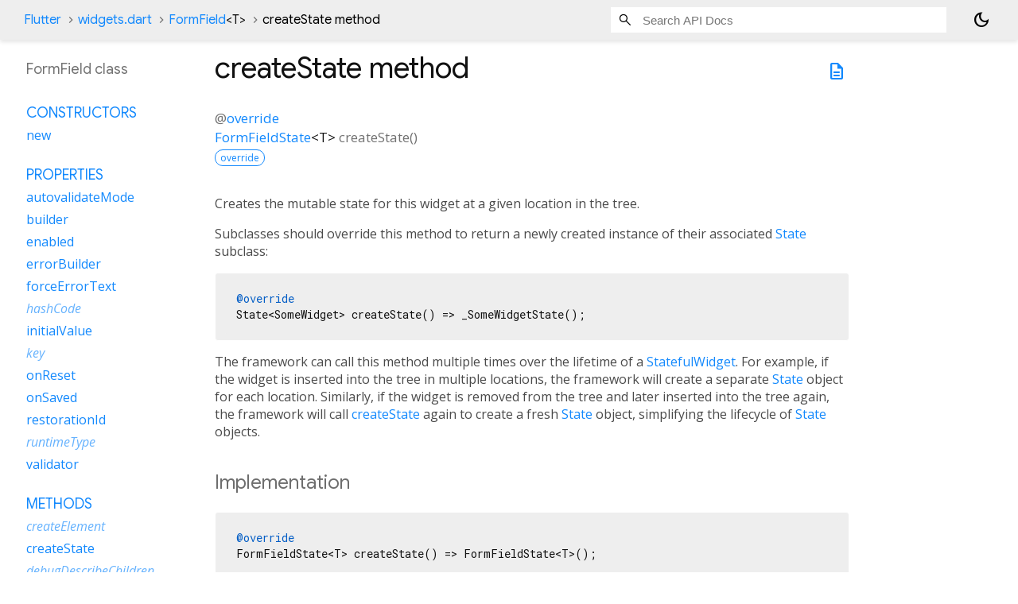

--- FILE ---
content_type: text/html; charset=utf-8
request_url: https://api.flutter-io.cn/flutter/widgets/FormField-class-sidebar.html
body_size: 40
content:
<ol>

      <li class="section-title"><a href="widgets/FormField-class.html#constructors">Constructors</a></li>
        <li><a href="widgets/FormField/FormField.html">new</a></li>


    
        <li class="section-title">
          <a href="widgets/FormField-class.html#instance-properties">Properties</a>
        </li>
          
<li>
  <a href="widgets/FormField/autovalidateMode.html">autovalidateMode</a>
</li>
          
<li>
  <a href="widgets/FormField/builder.html">builder</a>
</li>
          
<li>
  <a href="widgets/FormField/enabled.html">enabled</a>
</li>
          
<li>
  <a href="widgets/FormField/errorBuilder.html">errorBuilder</a>
</li>
          
<li>
  <a href="widgets/FormField/forceErrorText.html">forceErrorText</a>
</li>
          
<li class="inherited">
  <a href="widgets/Widget/hashCode.html">hashCode</a>
</li>
          
<li>
  <a href="widgets/FormField/initialValue.html">initialValue</a>
</li>
          
<li class="inherited">
  <a href="widgets/Widget/key.html">key</a>
</li>
          
<li>
  <a href="widgets/FormField/onReset.html">onReset</a>
</li>
          
<li>
  <a href="widgets/FormField/onSaved.html">onSaved</a>
</li>
          
<li>
  <a href="widgets/FormField/restorationId.html">restorationId</a>
</li>
          
<li class="inherited">
  <a href="dart-core/Object/runtimeType.html">runtimeType</a>
</li>
          
<li>
  <a href="widgets/FormField/validator.html">validator</a>
</li>

        <li class="section-title"><a href="widgets/FormField-class.html#instance-methods">Methods</a></li>
          
<li class="inherited">
  <a href="widgets/StatefulWidget/createElement.html">createElement</a>
</li>
          
<li>
  <a href="widgets/FormField/createState.html">createState</a>
</li>
          
<li class="inherited">
  <a href="foundation/DiagnosticableTree/debugDescribeChildren.html">debugDescribeChildren</a>
</li>
          
<li class="inherited">
  <a href="widgets/Widget/debugFillProperties.html">debugFillProperties</a>
</li>
          
<li class="inherited">
  <a href="dart-core/Object/noSuchMethod.html">noSuchMethod</a>
</li>
          
<li class="inherited">
  <a href="foundation/DiagnosticableTree/toDiagnosticsNode.html">toDiagnosticsNode</a>
</li>
          
<li class="inherited">
  <a href="foundation/Diagnosticable/toString.html">toString</a>
</li>
          
<li class="inherited">
  <a href="foundation/DiagnosticableTree/toStringDeep.html">toStringDeep</a>
</li>
          
<li class="inherited">
  <a href="foundation/DiagnosticableTree/toStringShallow.html">toStringShallow</a>
</li>
          
<li class="inherited">
  <a href="widgets/Widget/toStringShort.html">toStringShort</a>
</li>

        <li class="section-title inherited"><a href="widgets/FormField-class.html#operators">Operators</a></li>
          
<li class="inherited">
  <a href="widgets/Widget/operator_equals.html">operator ==</a>
</li>

    

    


</ol>


--- FILE ---
content_type: text/javascript; charset=utf-8
request_url: https://api.flutter-io.cn/flutter/static-assets/docs.dart.js
body_size: 39453
content:
(function dartProgram(){function copyProperties(a,b){var s=Object.keys(a)
for(var r=0;r<s.length;r++){var q=s[r]
b[q]=a[q]}}function mixinPropertiesHard(a,b){var s=Object.keys(a)
for(var r=0;r<s.length;r++){var q=s[r]
if(!b.hasOwnProperty(q)){b[q]=a[q]}}}function mixinPropertiesEasy(a,b){Object.assign(b,a)}var z=function(){var s=function(){}
s.prototype={p:{}}
var r=new s()
if(!(Object.getPrototypeOf(r)&&Object.getPrototypeOf(r).p===s.prototype.p))return false
try{if(typeof navigator!="undefined"&&typeof navigator.userAgent=="string"&&navigator.userAgent.indexOf("Chrome/")>=0)return true
if(typeof version=="function"&&version.length==0){var q=version()
if(/^\d+\.\d+\.\d+\.\d+$/.test(q))return true}}catch(p){}return false}()
function inherit(a,b){a.prototype.constructor=a
a.prototype["$i"+a.name]=a
if(b!=null){if(z){Object.setPrototypeOf(a.prototype,b.prototype)
return}var s=Object.create(b.prototype)
copyProperties(a.prototype,s)
a.prototype=s}}function inheritMany(a,b){for(var s=0;s<b.length;s++){inherit(b[s],a)}}function mixinEasy(a,b){mixinPropertiesEasy(b.prototype,a.prototype)
a.prototype.constructor=a}function mixinHard(a,b){mixinPropertiesHard(b.prototype,a.prototype)
a.prototype.constructor=a}function lazy(a,b,c,d){var s=a
a[b]=s
a[c]=function(){if(a[b]===s){a[b]=d()}a[c]=function(){return this[b]}
return a[b]}}function lazyFinal(a,b,c,d){var s=a
a[b]=s
a[c]=function(){if(a[b]===s){var r=d()
if(a[b]!==s){A.jS(b)}a[b]=r}var q=a[b]
a[c]=function(){return q}
return q}}function makeConstList(a,b){if(b!=null)A.k(a,b)
a.$flags=7
return a}function convertToFastObject(a){function t(){}t.prototype=a
new t()
return a}function convertAllToFastObject(a){for(var s=0;s<a.length;++s){convertToFastObject(a[s])}}var y=0
function instanceTearOffGetter(a,b){var s=null
return a?function(c){if(s===null)s=A.eu(b)
return new s(c,this)}:function(){if(s===null)s=A.eu(b)
return new s(this,null)}}function staticTearOffGetter(a){var s=null
return function(){if(s===null)s=A.eu(a).prototype
return s}}var x=0
function tearOffParameters(a,b,c,d,e,f,g,h,i,j){if(typeof h=="number"){h+=x}return{co:a,iS:b,iI:c,rC:d,dV:e,cs:f,fs:g,fT:h,aI:i||0,nDA:j}}function installStaticTearOff(a,b,c,d,e,f,g,h){var s=tearOffParameters(a,true,false,c,d,e,f,g,h,false)
var r=staticTearOffGetter(s)
a[b]=r}function installInstanceTearOff(a,b,c,d,e,f,g,h,i,j){c=!!c
var s=tearOffParameters(a,false,c,d,e,f,g,h,i,!!j)
var r=instanceTearOffGetter(c,s)
a[b]=r}function setOrUpdateInterceptorsByTag(a){var s=v.interceptorsByTag
if(!s){v.interceptorsByTag=a
return}copyProperties(a,s)}function setOrUpdateLeafTags(a){var s=v.leafTags
if(!s){v.leafTags=a
return}copyProperties(a,s)}function updateTypes(a){var s=v.types
var r=s.length
s.push.apply(s,a)
return r}function updateHolder(a,b){copyProperties(b,a)
return a}var hunkHelpers=function(){var s=function(a,b,c,d,e){return function(f,g,h,i){return installInstanceTearOff(f,g,a,b,c,d,[h],i,e,false)}},r=function(a,b,c,d){return function(e,f,g,h){return installStaticTearOff(e,f,a,b,c,[g],h,d)}}
return{inherit:inherit,inheritMany:inheritMany,mixin:mixinEasy,mixinHard:mixinHard,installStaticTearOff:installStaticTearOff,installInstanceTearOff:installInstanceTearOff,_instance_0u:s(0,0,null,["$0"],0),_instance_1u:s(0,1,null,["$1"],0),_instance_2u:s(0,2,null,["$2"],0),_instance_0i:s(1,0,null,["$0"],0),_instance_1i:s(1,1,null,["$1"],0),_instance_2i:s(1,2,null,["$2"],0),_static_0:r(0,null,["$0"],0),_static_1:r(1,null,["$1"],0),_static_2:r(2,null,["$2"],0),makeConstList:makeConstList,lazy:lazy,lazyFinal:lazyFinal,updateHolder:updateHolder,convertToFastObject:convertToFastObject,updateTypes:updateTypes,setOrUpdateInterceptorsByTag:setOrUpdateInterceptorsByTag,setOrUpdateLeafTags:setOrUpdateLeafTags}}()
function initializeDeferredHunk(a){x=v.types.length
a(hunkHelpers,v,w,$)}var J={
ez(a,b,c,d){return{i:a,p:b,e:c,x:d}},
ew(a){var s,r,q,p,o,n=a[v.dispatchPropertyName]
if(n==null)if($.ex==null){A.jF()
n=a[v.dispatchPropertyName]}if(n!=null){s=n.p
if(!1===s)return n.i
if(!0===s)return a
r=Object.getPrototypeOf(a)
if(s===r)return n.i
if(n.e===r)throw A.b(A.f_("Return interceptor for "+A.i(s(a,n))))}q=a.constructor
if(q==null)p=null
else{o=$.d9
if(o==null)o=$.d9=v.getIsolateTag("_$dart_js")
p=q[o]}if(p!=null)return p
p=A.jK(a)
if(p!=null)return p
if(typeof a=="function")return B.A
s=Object.getPrototypeOf(a)
if(s==null)return B.n
if(s===Object.prototype)return B.n
if(typeof q=="function"){o=$.d9
if(o==null)o=$.d9=v.getIsolateTag("_$dart_js")
Object.defineProperty(q,o,{value:B.i,enumerable:false,writable:true,configurable:true})
return B.i}return B.i},
hA(a,b){if(a<0||a>4294967295)throw A.b(A.E(a,0,4294967295,"length",null))
return J.hC(new Array(a),b)},
hB(a,b){if(a<0)throw A.b(A.T("Length must be a non-negative integer: "+a,null))
return A.k(new Array(a),b.j("o<0>"))},
hC(a,b){var s=A.k(a,b.j("o<0>"))
s.$flags=1
return s},
hD(a,b){return J.hc(a,b)},
ag(a){if(typeof a=="number"){if(Math.floor(a)==a)return J.aM.prototype
return J.bC.prototype}if(typeof a=="string")return J.a8.prototype
if(a==null)return J.aN.prototype
if(typeof a=="boolean")return J.bB.prototype
if(Array.isArray(a))return J.o.prototype
if(typeof a!="object"){if(typeof a=="function")return J.W.prototype
if(typeof a=="symbol")return J.aR.prototype
if(typeof a=="bigint")return J.aP.prototype
return a}if(a instanceof A.j)return a
return J.ew(a)},
cg(a){if(typeof a=="string")return J.a8.prototype
if(a==null)return a
if(Array.isArray(a))return J.o.prototype
if(typeof a!="object"){if(typeof a=="function")return J.W.prototype
if(typeof a=="symbol")return J.aR.prototype
if(typeof a=="bigint")return J.aP.prototype
return a}if(a instanceof A.j)return a
return J.ew(a)},
ev(a){if(a==null)return a
if(Array.isArray(a))return J.o.prototype
if(typeof a!="object"){if(typeof a=="function")return J.W.prototype
if(typeof a=="symbol")return J.aR.prototype
if(typeof a=="bigint")return J.aP.prototype
return a}if(a instanceof A.j)return a
return J.ew(a)},
jy(a){if(typeof a=="number")return J.aO.prototype
if(typeof a=="string")return J.a8.prototype
if(a==null)return a
if(!(a instanceof A.j))return J.aq.prototype
return a},
G(a,b){if(a==null)return b==null
if(typeof a!="object")return b!=null&&a===b
return J.ag(a).E(a,b)},
ha(a,b){if(typeof b==="number")if(Array.isArray(a)||typeof a=="string"||A.jI(a,a[v.dispatchPropertyName]))if(b>>>0===b&&b<a.length)return a[b]
return J.cg(a).k(a,b)},
hb(a,b){return J.ev(a).V(a,b)},
hc(a,b){return J.jy(a).aG(a,b)},
hd(a,b){return J.cg(a).N(a,b)},
eD(a,b){return J.ev(a).D(a,b)},
S(a){return J.ag(a).gp(a)},
aE(a){return J.ev(a).gv(a)},
ci(a){return J.cg(a).gl(a)},
he(a){return J.ag(a).gq(a)},
ak(a){return J.ag(a).h(a)},
bz:function bz(){},
bB:function bB(){},
aN:function aN(){},
aQ:function aQ(){},
X:function X(){},
bQ:function bQ(){},
aq:function aq(){},
W:function W(){},
aP:function aP(){},
aR:function aR(){},
o:function o(a){this.$ti=a},
bA:function bA(){},
cx:function cx(a){this.$ti=a},
U:function U(a,b,c){var _=this
_.a=a
_.b=b
_.c=0
_.d=null
_.$ti=c},
aO:function aO(){},
aM:function aM(){},
bC:function bC(){},
a8:function a8(){}},A={e2:function e2(){},
hh(a,b,c){if(t.U.b(a))return new A.b6(a,b.j("@<0>").C(c).j("b6<1,2>"))
return new A.a6(a,b.j("@<0>").C(c).j("a6<1,2>"))},
eM(a){return new A.bE("Field '"+a+"' has been assigned during initialization.")},
dK(a){var s,r=a^48
if(r<=9)return r
s=a|32
if(97<=s&&s<=102)return s-87
return-1},
a_(a,b){a=a+b&536870911
a=a+((a&524287)<<10)&536870911
return a^a>>>6},
e9(a){a=a+((a&67108863)<<3)&536870911
a^=a>>>11
return a+((a&16383)<<15)&536870911},
et(a,b,c){return a},
ey(a){var s,r
for(s=$.ai.length,r=0;r<s;++r)if(a===$.ai[r])return!0
return!1},
hw(){return new A.b2("No element")},
a0:function a0(){},
bt:function bt(a,b){this.a=a
this.$ti=b},
a6:function a6(a,b){this.a=a
this.$ti=b},
b6:function b6(a,b){this.a=a
this.$ti=b},
b5:function b5(){},
N:function N(a,b){this.a=a
this.$ti=b},
bE:function bE(a){this.a=a},
bu:function bu(a){this.a=a},
cF:function cF(){},
c:function c(){},
J:function J(){},
am:function am(a,b,c){var _=this
_.a=a
_.b=b
_.c=0
_.d=null
_.$ti=c},
ab:function ab(a,b,c){this.a=a
this.b=b
this.$ti=c},
aL:function aL(){},
bX:function bX(){},
ar:function ar(){},
bl:function bl(){},
hn(){throw A.b(A.cK("Cannot modify unmodifiable Map"))},
fT(a){var s=v.mangledGlobalNames[a]
if(s!=null)return s
return"minified:"+a},
jI(a,b){var s
if(b!=null){s=b.x
if(s!=null)return s}return t.p.b(a)},
i(a){var s
if(typeof a=="string")return a
if(typeof a=="number"){if(a!==0)return""+a}else if(!0===a)return"true"
else if(!1===a)return"false"
else if(a==null)return"null"
s=J.ak(a)
return s},
bR(a){var s,r=$.eQ
if(r==null)r=$.eQ=Symbol("identityHashCode")
s=a[r]
if(s==null){s=Math.random()*0x3fffffff|0
a[r]=s}return s},
eR(a,b){var s,r,q,p,o,n=null,m=/^\s*[+-]?((0x[a-f0-9]+)|(\d+)|([a-z0-9]+))\s*$/i.exec(a)
if(m==null)return n
s=m[3]
if(b==null){if(s!=null)return parseInt(a,10)
if(m[2]!=null)return parseInt(a,16)
return n}if(b<2||b>36)throw A.b(A.E(b,2,36,"radix",n))
if(b===10&&s!=null)return parseInt(a,10)
if(b<10||s==null){r=b<=10?47+b:86+b
q=m[1]
for(p=q.length,o=0;o<p;++o)if((q.charCodeAt(o)|32)>r)return n}return parseInt(a,b)},
bS(a){var s,r,q,p
if(a instanceof A.j)return A.D(A.aB(a),null)
s=J.ag(a)
if(s===B.z||s===B.B||t.o.b(a)){r=B.k(a)
if(r!=="Object"&&r!=="")return r
q=a.constructor
if(typeof q=="function"){p=q.name
if(typeof p=="string"&&p!=="Object"&&p!=="")return p}}return A.D(A.aB(a),null)},
eS(a){var s,r,q
if(a==null||typeof a=="number"||A.eo(a))return J.ak(a)
if(typeof a=="string")return JSON.stringify(a)
if(a instanceof A.a7)return a.h(0)
if(a instanceof A.bb)return a.aE(!0)
s=$.h9()
for(r=0;r<1;++r){q=s[r].bM(a)
if(q!=null)return q}return"Instance of '"+A.bS(a)+"'"},
hJ(a,b,c){var s,r,q,p
if(c<=500&&b===0&&c===a.length)return String.fromCharCode.apply(null,a)
for(s=b,r="";s<c;s=q){q=s+500
p=q<c?q:c
r+=String.fromCharCode.apply(null,a.subarray(s,p))}return r},
Y(a){var s
if(0<=a){if(a<=65535)return String.fromCharCode(a)
if(a<=1114111){s=a-65536
return String.fromCharCode((B.c.a9(s,10)|55296)>>>0,s&1023|56320)}}throw A.b(A.E(a,0,1114111,null,null))},
hI(a){var s=a.$thrownJsError
if(s==null)return null
return A.aA(s)},
eT(a,b){var s
if(a.$thrownJsError==null){s=new Error()
A.v(a,s)
a.$thrownJsError=s
s.stack=b.h(0)}},
fN(a,b){var s,r="index"
if(!A.fy(b))return new A.H(!0,b,r,null)
s=J.ci(a)
if(b<0||b>=s)return A.e0(b,s,a,r)
return A.hK(b,r)},
jv(a,b,c){if(a>c)return A.E(a,0,c,"start",null)
if(b!=null)if(b<a||b>c)return A.E(b,a,c,"end",null)
return new A.H(!0,b,"end",null)},
jp(a){return new A.H(!0,a,null,null)},
b(a){return A.v(a,new Error())},
v(a,b){var s
if(a==null)a=new A.P()
b.dartException=a
s=A.jT
if("defineProperty" in Object){Object.defineProperty(b,"message",{get:s})
b.name=""}else b.toString=s
return b},
jT(){return J.ak(this.dartException)},
eA(a,b){throw A.v(a,b==null?new Error():b)},
aD(a,b,c){var s
if(b==null)b=0
if(c==null)c=0
s=Error()
A.eA(A.iL(a,b,c),s)},
iL(a,b,c){var s,r,q,p,o,n,m,l,k
if(typeof b=="string")s=b
else{r="[]=;add;removeWhere;retainWhere;removeRange;setRange;setInt8;setInt16;setInt32;setUint8;setUint16;setUint32;setFloat32;setFloat64".split(";")
q=r.length
p=b
if(p>q){c=p/q|0
p%=q}s=r[p]}o=typeof c=="string"?c:"modify;remove from;add to".split(";")[c]
n=t.j.b(a)?"list":"ByteData"
m=a.$flags|0
l="a "
if((m&4)!==0)k="constant "
else if((m&2)!==0){k="unmodifiable "
l="an "}else k=(m&1)!==0?"fixed-length ":""
return new A.b3("'"+s+"': Cannot "+o+" "+l+k+n)},
dY(a){throw A.b(A.al(a))},
Q(a){var s,r,q,p,o,n
a=A.jO(a.replace(String({}),"$receiver$"))
s=a.match(/\\\$[a-zA-Z]+\\\$/g)
if(s==null)s=A.k([],t.s)
r=s.indexOf("\\$arguments\\$")
q=s.indexOf("\\$argumentsExpr\\$")
p=s.indexOf("\\$expr\\$")
o=s.indexOf("\\$method\\$")
n=s.indexOf("\\$receiver\\$")
return new A.cI(a.replace(new RegExp("\\\\\\$arguments\\\\\\$","g"),"((?:x|[^x])*)").replace(new RegExp("\\\\\\$argumentsExpr\\\\\\$","g"),"((?:x|[^x])*)").replace(new RegExp("\\\\\\$expr\\\\\\$","g"),"((?:x|[^x])*)").replace(new RegExp("\\\\\\$method\\\\\\$","g"),"((?:x|[^x])*)").replace(new RegExp("\\\\\\$receiver\\\\\\$","g"),"((?:x|[^x])*)"),r,q,p,o,n)},
cJ(a){return function($expr$){var $argumentsExpr$="$arguments$"
try{$expr$.$method$($argumentsExpr$)}catch(s){return s.message}}(a)},
eZ(a){return function($expr$){try{$expr$.$method$}catch(s){return s.message}}(a)},
e3(a,b){var s=b==null,r=s?null:b.method
return new A.bD(a,r,s?null:b.receiver)},
aj(a){if(a==null)return new A.cE(a)
if(a instanceof A.aK)return A.a5(a,a.a)
if(typeof a!=="object")return a
if("dartException" in a)return A.a5(a,a.dartException)
return A.jo(a)},
a5(a,b){if(t.C.b(b))if(b.$thrownJsError==null)b.$thrownJsError=a
return b},
jo(a){var s,r,q,p,o,n,m,l,k,j,i,h,g
if(!("message" in a))return a
s=a.message
if("number" in a&&typeof a.number=="number"){r=a.number
q=r&65535
if((B.c.a9(r,16)&8191)===10)switch(q){case 438:return A.a5(a,A.e3(A.i(s)+" (Error "+q+")",null))
case 445:case 5007:A.i(s)
return A.a5(a,new A.aZ())}}if(a instanceof TypeError){p=$.fU()
o=$.fV()
n=$.fW()
m=$.fX()
l=$.h_()
k=$.h0()
j=$.fZ()
$.fY()
i=$.h2()
h=$.h1()
g=p.B(s)
if(g!=null)return A.a5(a,A.e3(s,g))
else{g=o.B(s)
if(g!=null){g.method="call"
return A.a5(a,A.e3(s,g))}else if(n.B(s)!=null||m.B(s)!=null||l.B(s)!=null||k.B(s)!=null||j.B(s)!=null||m.B(s)!=null||i.B(s)!=null||h.B(s)!=null)return A.a5(a,new A.aZ())}return A.a5(a,new A.bW(typeof s=="string"?s:""))}if(a instanceof RangeError){if(typeof s=="string"&&s.indexOf("call stack")!==-1)return new A.b1()
s=function(b){try{return String(b)}catch(f){}return null}(a)
return A.a5(a,new A.H(!1,null,null,typeof s=="string"?s.replace(/^RangeError:\s*/,""):s))}if(typeof InternalError=="function"&&a instanceof InternalError)if(typeof s=="string"&&s==="too much recursion")return new A.b1()
return a},
aA(a){var s
if(a instanceof A.aK)return a.b
if(a==null)return new A.bc(a)
s=a.$cachedTrace
if(s!=null)return s
s=new A.bc(a)
if(typeof a==="object")a.$cachedTrace=s
return s},
fQ(a){if(a==null)return J.S(a)
if(typeof a=="object")return A.bR(a)
return J.S(a)},
jx(a,b){var s,r,q,p=a.length
for(s=0;s<p;s=q){r=s+1
q=r+1
b.A(0,a[s],a[r])}return b},
iZ(a,b,c,d,e,f){switch(b){case 0:return a.$0()
case 1:return a.$1(c)
case 2:return a.$2(c,d)
case 3:return a.$3(c,d,e)
case 4:return a.$4(c,d,e,f)}throw A.b(new A.cZ("Unsupported number of arguments for wrapped closure"))},
az(a,b){var s=a.$identity
if(!!s)return s
s=A.jt(a,b)
a.$identity=s
return s},
jt(a,b){var s
switch(b){case 0:s=a.$0
break
case 1:s=a.$1
break
case 2:s=a.$2
break
case 3:s=a.$3
break
case 4:s=a.$4
break
default:s=null}if(s!=null)return s.bind(a)
return function(c,d,e){return function(f,g,h,i){return e(c,d,f,g,h,i)}}(a,b,A.iZ)},
hm(a2){var s,r,q,p,o,n,m,l,k,j,i=a2.co,h=a2.iS,g=a2.iI,f=a2.nDA,e=a2.aI,d=a2.fs,c=a2.cs,b=d[0],a=c[0],a0=i[b],a1=a2.fT
a1.toString
s=h?Object.create(new A.cG().constructor.prototype):Object.create(new A.aF(null,null).constructor.prototype)
s.$initialize=s.constructor
r=h?function static_tear_off(){this.$initialize()}:function tear_off(a3,a4){this.$initialize(a3,a4)}
s.constructor=r
r.prototype=s
s.$_name=b
s.$_target=a0
q=!h
if(q)p=A.eK(b,a0,g,f)
else{s.$static_name=b
p=a0}s.$S=A.hi(a1,h,g)
s[a]=p
for(o=p,n=1;n<d.length;++n){m=d[n]
if(typeof m=="string"){l=i[m]
k=m
m=l}else k=""
j=c[n]
if(j!=null){if(q)m=A.eK(k,m,g,f)
s[j]=m}if(n===e)o=m}s.$C=o
s.$R=a2.rC
s.$D=a2.dV
return r},
hi(a,b,c){if(typeof a=="number")return a
if(typeof a=="string"){if(b)throw A.b("Cannot compute signature for static tearoff.")
return function(d,e){return function(){return e(this,d)}}(a,A.hf)}throw A.b("Error in functionType of tearoff")},
hj(a,b,c,d){var s=A.eJ
switch(b?-1:a){case 0:return function(e,f){return function(){return f(this)[e]()}}(c,s)
case 1:return function(e,f){return function(g){return f(this)[e](g)}}(c,s)
case 2:return function(e,f){return function(g,h){return f(this)[e](g,h)}}(c,s)
case 3:return function(e,f){return function(g,h,i){return f(this)[e](g,h,i)}}(c,s)
case 4:return function(e,f){return function(g,h,i,j){return f(this)[e](g,h,i,j)}}(c,s)
case 5:return function(e,f){return function(g,h,i,j,k){return f(this)[e](g,h,i,j,k)}}(c,s)
default:return function(e,f){return function(){return e.apply(f(this),arguments)}}(d,s)}},
eK(a,b,c,d){if(c)return A.hl(a,b,d)
return A.hj(b.length,d,a,b)},
hk(a,b,c,d){var s=A.eJ,r=A.hg
switch(b?-1:a){case 0:throw A.b(new A.bU("Intercepted function with no arguments."))
case 1:return function(e,f,g){return function(){return f(this)[e](g(this))}}(c,r,s)
case 2:return function(e,f,g){return function(h){return f(this)[e](g(this),h)}}(c,r,s)
case 3:return function(e,f,g){return function(h,i){return f(this)[e](g(this),h,i)}}(c,r,s)
case 4:return function(e,f,g){return function(h,i,j){return f(this)[e](g(this),h,i,j)}}(c,r,s)
case 5:return function(e,f,g){return function(h,i,j,k){return f(this)[e](g(this),h,i,j,k)}}(c,r,s)
case 6:return function(e,f,g){return function(h,i,j,k,l){return f(this)[e](g(this),h,i,j,k,l)}}(c,r,s)
default:return function(e,f,g){return function(){var q=[g(this)]
Array.prototype.push.apply(q,arguments)
return e.apply(f(this),q)}}(d,r,s)}},
hl(a,b,c){var s,r
if($.eH==null)$.eH=A.eG("interceptor")
if($.eI==null)$.eI=A.eG("receiver")
s=b.length
r=A.hk(s,c,a,b)
return r},
eu(a){return A.hm(a)},
hf(a,b){return A.bh(v.typeUniverse,A.aB(a.a),b)},
eJ(a){return a.a},
hg(a){return a.b},
eG(a){var s,r,q,p=new A.aF("receiver","interceptor"),o=Object.getOwnPropertyNames(p)
o.$flags=1
s=o
for(o=s.length,r=0;r<o;++r){q=s[r]
if(p[q]===a)return q}throw A.b(A.T("Field name "+a+" not found.",null))},
jz(a){return v.getIsolateTag(a)},
jK(a){var s,r,q,p,o,n=$.fO.$1(a),m=$.dJ[n]
if(m!=null){Object.defineProperty(a,v.dispatchPropertyName,{value:m,enumerable:false,writable:true,configurable:true})
return m.i}s=$.dT[n]
if(s!=null)return s
r=v.interceptorsByTag[n]
if(r==null){q=$.fK.$2(a,n)
if(q!=null){m=$.dJ[q]
if(m!=null){Object.defineProperty(a,v.dispatchPropertyName,{value:m,enumerable:false,writable:true,configurable:true})
return m.i}s=$.dT[q]
if(s!=null)return s
r=v.interceptorsByTag[q]
n=q}}if(r==null)return null
s=r.prototype
p=n[0]
if(p==="!"){m=A.dU(s)
$.dJ[n]=m
Object.defineProperty(a,v.dispatchPropertyName,{value:m,enumerable:false,writable:true,configurable:true})
return m.i}if(p==="~"){$.dT[n]=s
return s}if(p==="-"){o=A.dU(s)
Object.defineProperty(Object.getPrototypeOf(a),v.dispatchPropertyName,{value:o,enumerable:false,writable:true,configurable:true})
return o.i}if(p==="+")return A.fR(a,s)
if(p==="*")throw A.b(A.f_(n))
if(v.leafTags[n]===true){o=A.dU(s)
Object.defineProperty(Object.getPrototypeOf(a),v.dispatchPropertyName,{value:o,enumerable:false,writable:true,configurable:true})
return o.i}else return A.fR(a,s)},
fR(a,b){var s=Object.getPrototypeOf(a)
Object.defineProperty(s,v.dispatchPropertyName,{value:J.ez(b,s,null,null),enumerable:false,writable:true,configurable:true})
return b},
dU(a){return J.ez(a,!1,null,!!a.$iC)},
jM(a,b,c){var s=b.prototype
if(v.leafTags[a]===true)return A.dU(s)
else return J.ez(s,c,null,null)},
jF(){if(!0===$.ex)return
$.ex=!0
A.jG()},
jG(){var s,r,q,p,o,n,m,l
$.dJ=Object.create(null)
$.dT=Object.create(null)
A.jE()
s=v.interceptorsByTag
r=Object.getOwnPropertyNames(s)
if(typeof window!="undefined"){window
q=function(){}
for(p=0;p<r.length;++p){o=r[p]
n=$.fS.$1(o)
if(n!=null){m=A.jM(o,s[o],n)
if(m!=null){Object.defineProperty(n,v.dispatchPropertyName,{value:m,enumerable:false,writable:true,configurable:true})
q.prototype=n}}}}for(p=0;p<r.length;++p){o=r[p]
if(/^[A-Za-z_]/.test(o)){l=s[o]
s["!"+o]=l
s["~"+o]=l
s["-"+o]=l
s["+"+o]=l
s["*"+o]=l}}},
jE(){var s,r,q,p,o,n,m=B.p()
m=A.ay(B.q,A.ay(B.r,A.ay(B.l,A.ay(B.l,A.ay(B.t,A.ay(B.u,A.ay(B.v(B.k),m)))))))
if(typeof dartNativeDispatchHooksTransformer!="undefined"){s=dartNativeDispatchHooksTransformer
if(typeof s=="function")s=[s]
if(Array.isArray(s))for(r=0;r<s.length;++r){q=s[r]
if(typeof q=="function")m=q(m)||m}}p=m.getTag
o=m.getUnknownTag
n=m.prototypeForTag
$.fO=new A.dL(p)
$.fK=new A.dM(o)
$.fS=new A.dN(n)},
ay(a,b){return a(b)||b},
ju(a,b){var s=b.length,r=v.rttc[""+s+";"+a]
if(r==null)return null
if(s===0)return r
if(s===r.length)return r.apply(null,b)
return r(b)},
eL(a,b,c,d,e,f){var s=b?"m":"",r=c?"":"i",q=d?"u":"",p=e?"s":"",o=function(g,h){try{return new RegExp(g,h)}catch(n){return n}}(a,s+r+q+p+f)
if(o instanceof RegExp)return o
throw A.b(A.y("Illegal RegExp pattern ("+String(o)+")",a,null))},
jQ(a,b,c){var s=a.indexOf(b,c)
return s>=0},
jO(a){if(/[[\]{}()*+?.\\^$|]/.test(a))return a.replace(/[[\]{}()*+?.\\^$|]/g,"\\$&")
return a},
fH(a){return a},
jR(a,b,c,d){var s,r,q,p=new A.cT(b,a,0),o=t.F,n=0,m=""
for(;p.m();){s=p.d
if(s==null)s=o.a(s)
r=s.b
q=r.index
m=m+A.i(A.fH(B.a.i(a,n,q)))+A.i(c.$1(s))
n=q+r[0].length}p=m+A.i(A.fH(B.a.K(a,n)))
return p.charCodeAt(0)==0?p:p},
ca:function ca(a,b){this.a=a
this.b=b},
aG:function aG(){},
aI:function aI(a,b,c){this.a=a
this.b=b
this.$ti=c},
c7:function c7(a,b,c){var _=this
_.a=a
_.b=b
_.c=0
_.d=null
_.$ti=c},
aH:function aH(){},
aJ:function aJ(a,b,c){this.a=a
this.b=b
this.$ti=c},
b0:function b0(){},
cI:function cI(a,b,c,d,e,f){var _=this
_.a=a
_.b=b
_.c=c
_.d=d
_.e=e
_.f=f},
aZ:function aZ(){},
bD:function bD(a,b,c){this.a=a
this.b=b
this.c=c},
bW:function bW(a){this.a=a},
cE:function cE(a){this.a=a},
aK:function aK(a,b){this.a=a
this.b=b},
bc:function bc(a){this.a=a
this.b=null},
a7:function a7(){},
cl:function cl(){},
cm:function cm(){},
cH:function cH(){},
cG:function cG(){},
aF:function aF(a,b){this.a=a
this.b=b},
bU:function bU(a){this.a=a},
a9:function a9(a){var _=this
_.a=0
_.f=_.e=_.d=_.c=_.b=null
_.r=0
_.$ti=a},
cA:function cA(a,b){this.a=a
this.b=b
this.c=null},
aa:function aa(a,b){this.a=a
this.$ti=b},
bF:function bF(a,b,c){var _=this
_.a=a
_.b=b
_.c=c
_.d=null},
aT:function aT(a,b){this.a=a
this.$ti=b},
aS:function aS(a,b,c){var _=this
_.a=a
_.b=b
_.c=c
_.d=null},
dL:function dL(a){this.a=a},
dM:function dM(a){this.a=a},
dN:function dN(a){this.a=a},
bb:function bb(){},
c9:function c9(){},
cw:function cw(a,b){var _=this
_.a=a
_.b=b
_.e=_.d=_.c=null},
c8:function c8(a){this.b=a},
cT:function cT(a,b,c){var _=this
_.a=a
_.b=b
_.c=c
_.d=null},
iM(a){return a},
hF(a){return new Int8Array(a)},
hG(a){return new Uint8Array(a)},
ad(a,b,c){if(a>>>0!==a||a>=c)throw A.b(A.fN(b,a))},
iJ(a,b,c){var s
if(!(a>>>0!==a))s=b>>>0!==b||a>b||b>c
else s=!0
if(s)throw A.b(A.jv(a,b,c))
return b},
an:function an(){},
aX:function aX(){},
bG:function bG(){},
ao:function ao(){},
aV:function aV(){},
aW:function aW(){},
bH:function bH(){},
bI:function bI(){},
bJ:function bJ(){},
bK:function bK(){},
bL:function bL(){},
bM:function bM(){},
bN:function bN(){},
aY:function aY(){},
bO:function bO(){},
b7:function b7(){},
b8:function b8(){},
b9:function b9(){},
ba:function ba(){},
e8(a,b){var s=b.c
return s==null?b.c=A.bf(a,"V",[b.x]):s},
eV(a){var s=a.w
if(s===6||s===7)return A.eV(a.x)
return s===11||s===12},
hL(a){return a.as},
bp(a){return A.dm(v.typeUniverse,a,!1)},
ae(a1,a2,a3,a4){var s,r,q,p,o,n,m,l,k,j,i,h,g,f,e,d,c,b,a,a0=a2.w
switch(a0){case 5:case 1:case 2:case 3:case 4:return a2
case 6:s=a2.x
r=A.ae(a1,s,a3,a4)
if(r===s)return a2
return A.fb(a1,r,!0)
case 7:s=a2.x
r=A.ae(a1,s,a3,a4)
if(r===s)return a2
return A.fa(a1,r,!0)
case 8:q=a2.y
p=A.ax(a1,q,a3,a4)
if(p===q)return a2
return A.bf(a1,a2.x,p)
case 9:o=a2.x
n=A.ae(a1,o,a3,a4)
m=a2.y
l=A.ax(a1,m,a3,a4)
if(n===o&&l===m)return a2
return A.ec(a1,n,l)
case 10:k=a2.x
j=a2.y
i=A.ax(a1,j,a3,a4)
if(i===j)return a2
return A.fc(a1,k,i)
case 11:h=a2.x
g=A.ae(a1,h,a3,a4)
f=a2.y
e=A.jl(a1,f,a3,a4)
if(g===h&&e===f)return a2
return A.f9(a1,g,e)
case 12:d=a2.y
a4+=d.length
c=A.ax(a1,d,a3,a4)
o=a2.x
n=A.ae(a1,o,a3,a4)
if(c===d&&n===o)return a2
return A.ed(a1,n,c,!0)
case 13:b=a2.x
if(b<a4)return a2
a=a3[b-a4]
if(a==null)return a2
return a
default:throw A.b(A.bs("Attempted to substitute unexpected RTI kind "+a0))}},
ax(a,b,c,d){var s,r,q,p,o=b.length,n=A.dv(o)
for(s=!1,r=0;r<o;++r){q=b[r]
p=A.ae(a,q,c,d)
if(p!==q)s=!0
n[r]=p}return s?n:b},
jm(a,b,c,d){var s,r,q,p,o,n,m=b.length,l=A.dv(m)
for(s=!1,r=0;r<m;r+=3){q=b[r]
p=b[r+1]
o=b[r+2]
n=A.ae(a,o,c,d)
if(n!==o)s=!0
l.splice(r,3,q,p,n)}return s?l:b},
jl(a,b,c,d){var s,r=b.a,q=A.ax(a,r,c,d),p=b.b,o=A.ax(a,p,c,d),n=b.c,m=A.jm(a,n,c,d)
if(q===r&&o===p&&m===n)return b
s=new A.c4()
s.a=q
s.b=o
s.c=m
return s},
k(a,b){a[v.arrayRti]=b
return a},
fM(a){var s=a.$S
if(s!=null){if(typeof s=="number")return A.jB(s)
return a.$S()}return null},
jH(a,b){var s
if(A.eV(b))if(a instanceof A.a7){s=A.fM(a)
if(s!=null)return s}return A.aB(a)},
aB(a){if(a instanceof A.j)return A.R(a)
if(Array.isArray(a))return A.a2(a)
return A.en(J.ag(a))},
a2(a){var s=a[v.arrayRti],r=t.b
if(s==null)return r
if(s.constructor!==r.constructor)return r
return s},
R(a){var s=a.$ti
return s!=null?s:A.en(a)},
en(a){var s=a.constructor,r=s.$ccache
if(r!=null)return r
return A.iV(a,s)},
iV(a,b){var s=a instanceof A.a7?Object.getPrototypeOf(Object.getPrototypeOf(a)).constructor:b,r=A.id(v.typeUniverse,s.name)
b.$ccache=r
return r},
jB(a){var s,r=v.types,q=r[a]
if(typeof q=="string"){s=A.dm(v.typeUniverse,q,!1)
r[a]=s
return s}return q},
jA(a){return A.af(A.R(a))},
er(a){var s
if(a instanceof A.bb)return A.jw(a.$r,a.aw())
s=a instanceof A.a7?A.fM(a):null
if(s!=null)return s
if(t.k.b(a))return J.he(a).a
if(Array.isArray(a))return A.a2(a)
return A.aB(a)},
af(a){var s=a.r
return s==null?a.r=new A.dl(a):s},
jw(a,b){var s,r,q=b,p=q.length
if(p===0)return t.d
s=A.bh(v.typeUniverse,A.er(q[0]),"@<0>")
for(r=1;r<p;++r)s=A.fd(v.typeUniverse,s,A.er(q[r]))
return A.bh(v.typeUniverse,s,a)},
L(a){return A.af(A.dm(v.typeUniverse,a,!1))},
iU(a){var s=this
s.b=A.jj(s)
return s.b(a)},
jj(a){var s,r,q,p
if(a===t.K)return A.j4
if(A.ah(a))return A.j8
s=a.w
if(s===6)return A.iQ
if(s===1)return A.fA
if(s===7)return A.j_
r=A.ji(a)
if(r!=null)return r
if(s===8){q=a.x
if(a.y.every(A.ah)){a.f="$i"+q
if(q==="f")return A.j2
if(a===t.m)return A.j1
return A.j7}}else if(s===10){p=A.ju(a.x,a.y)
return p==null?A.fA:p}return A.iO},
ji(a){if(a.w===8){if(a===t.S)return A.fy
if(a===t.i||a===t.H)return A.j3
if(a===t.N)return A.j6
if(a===t.y)return A.eo}return null},
iT(a){var s=this,r=A.iN
if(A.ah(s))r=A.iG
else if(s===t.K)r=A.iF
else if(A.aC(s)){r=A.iP
if(s===t.x)r=A.ek
else if(s===t.w)r=A.fq
else if(s===t.u)r=A.iA
else if(s===t.n)r=A.iE
else if(s===t.I)r=A.iC
else if(s===t.A)r=A.fp}else if(s===t.S)r=A.ej
else if(s===t.N)r=A.el
else if(s===t.y)r=A.iz
else if(s===t.H)r=A.iD
else if(s===t.i)r=A.iB
else if(s===t.m)r=A.fo
s.a=r
return s.a(a)},
iO(a){var s=this
if(a==null)return A.aC(s)
return A.jJ(v.typeUniverse,A.jH(a,s),s)},
iQ(a){if(a==null)return!0
return this.x.b(a)},
j7(a){var s,r=this
if(a==null)return A.aC(r)
s=r.f
if(a instanceof A.j)return!!a[s]
return!!J.ag(a)[s]},
j2(a){var s,r=this
if(a==null)return A.aC(r)
if(typeof a!="object")return!1
if(Array.isArray(a))return!0
s=r.f
if(a instanceof A.j)return!!a[s]
return!!J.ag(a)[s]},
j1(a){var s=this
if(a==null)return!1
if(typeof a=="object"){if(a instanceof A.j)return!!a[s.f]
return!0}if(typeof a=="function")return!0
return!1},
fz(a){if(typeof a=="object"){if(a instanceof A.j)return t.m.b(a)
return!0}if(typeof a=="function")return!0
return!1},
iN(a){var s=this
if(a==null){if(A.aC(s))return a}else if(s.b(a))return a
throw A.v(A.fv(a,s),new Error())},
iP(a){var s=this
if(a==null||s.b(a))return a
throw A.v(A.fv(a,s),new Error())},
fv(a,b){return new A.bd("TypeError: "+A.f3(a,A.D(b,null)))},
f3(a,b){return A.cp(a)+": type '"+A.D(A.er(a),null)+"' is not a subtype of type '"+b+"'"},
F(a,b){return new A.bd("TypeError: "+A.f3(a,b))},
j_(a){var s=this
return s.x.b(a)||A.e8(v.typeUniverse,s).b(a)},
j4(a){return a!=null},
iF(a){if(a!=null)return a
throw A.v(A.F(a,"Object"),new Error())},
j8(a){return!0},
iG(a){return a},
fA(a){return!1},
eo(a){return!0===a||!1===a},
iz(a){if(!0===a)return!0
if(!1===a)return!1
throw A.v(A.F(a,"bool"),new Error())},
iA(a){if(!0===a)return!0
if(!1===a)return!1
if(a==null)return a
throw A.v(A.F(a,"bool?"),new Error())},
iB(a){if(typeof a=="number")return a
throw A.v(A.F(a,"double"),new Error())},
iC(a){if(typeof a=="number")return a
if(a==null)return a
throw A.v(A.F(a,"double?"),new Error())},
fy(a){return typeof a=="number"&&Math.floor(a)===a},
ej(a){if(typeof a=="number"&&Math.floor(a)===a)return a
throw A.v(A.F(a,"int"),new Error())},
ek(a){if(typeof a=="number"&&Math.floor(a)===a)return a
if(a==null)return a
throw A.v(A.F(a,"int?"),new Error())},
j3(a){return typeof a=="number"},
iD(a){if(typeof a=="number")return a
throw A.v(A.F(a,"num"),new Error())},
iE(a){if(typeof a=="number")return a
if(a==null)return a
throw A.v(A.F(a,"num?"),new Error())},
j6(a){return typeof a=="string"},
el(a){if(typeof a=="string")return a
throw A.v(A.F(a,"String"),new Error())},
fq(a){if(typeof a=="string")return a
if(a==null)return a
throw A.v(A.F(a,"String?"),new Error())},
fo(a){if(A.fz(a))return a
throw A.v(A.F(a,"JSObject"),new Error())},
fp(a){if(a==null)return a
if(A.fz(a))return a
throw A.v(A.F(a,"JSObject?"),new Error())},
fE(a,b){var s,r,q
for(s="",r="",q=0;q<a.length;++q,r=", ")s+=r+A.D(a[q],b)
return s},
jd(a,b){var s,r,q,p,o,n,m=a.x,l=a.y
if(""===m)return"("+A.fE(l,b)+")"
s=l.length
r=m.split(",")
q=r.length-s
for(p="(",o="",n=0;n<s;++n,o=", "){p+=o
if(q===0)p+="{"
p+=A.D(l[n],b)
if(q>=0)p+=" "+r[q];++q}return p+"})"},
fw(a1,a2,a3){var s,r,q,p,o,n,m,l,k,j,i,h,g,f,e,d,c,b,a=", ",a0=null
if(a3!=null){s=a3.length
if(a2==null)a2=A.k([],t.s)
else a0=a2.length
r=a2.length
for(q=s;q>0;--q)a2.push("T"+(r+q))
for(p=t.X,o="<",n="",q=0;q<s;++q,n=a){o=o+n+a2[a2.length-1-q]
m=a3[q]
l=m.w
if(!(l===2||l===3||l===4||l===5||m===p))o+=" extends "+A.D(m,a2)}o+=">"}else o=""
p=a1.x
k=a1.y
j=k.a
i=j.length
h=k.b
g=h.length
f=k.c
e=f.length
d=A.D(p,a2)
for(c="",b="",q=0;q<i;++q,b=a)c+=b+A.D(j[q],a2)
if(g>0){c+=b+"["
for(b="",q=0;q<g;++q,b=a)c+=b+A.D(h[q],a2)
c+="]"}if(e>0){c+=b+"{"
for(b="",q=0;q<e;q+=3,b=a){c+=b
if(f[q+1])c+="required "
c+=A.D(f[q+2],a2)+" "+f[q]}c+="}"}if(a0!=null){a2.toString
a2.length=a0}return o+"("+c+") => "+d},
D(a,b){var s,r,q,p,o,n,m=a.w
if(m===5)return"erased"
if(m===2)return"dynamic"
if(m===3)return"void"
if(m===1)return"Never"
if(m===4)return"any"
if(m===6){s=a.x
r=A.D(s,b)
q=s.w
return(q===11||q===12?"("+r+")":r)+"?"}if(m===7)return"FutureOr<"+A.D(a.x,b)+">"
if(m===8){p=A.jn(a.x)
o=a.y
return o.length>0?p+("<"+A.fE(o,b)+">"):p}if(m===10)return A.jd(a,b)
if(m===11)return A.fw(a,b,null)
if(m===12)return A.fw(a.x,b,a.y)
if(m===13){n=a.x
return b[b.length-1-n]}return"?"},
jn(a){var s=v.mangledGlobalNames[a]
if(s!=null)return s
return"minified:"+a},
ie(a,b){var s=a.tR[b]
for(;typeof s=="string";)s=a.tR[s]
return s},
id(a,b){var s,r,q,p,o,n=a.eT,m=n[b]
if(m==null)return A.dm(a,b,!1)
else if(typeof m=="number"){s=m
r=A.bg(a,5,"#")
q=A.dv(s)
for(p=0;p<s;++p)q[p]=r
o=A.bf(a,b,q)
n[b]=o
return o}else return m},
ic(a,b){return A.fm(a.tR,b)},
ib(a,b){return A.fm(a.eT,b)},
dm(a,b,c){var s,r=a.eC,q=r.get(b)
if(q!=null)return q
s=A.f7(A.f5(a,null,b,!1))
r.set(b,s)
return s},
bh(a,b,c){var s,r,q=b.z
if(q==null)q=b.z=new Map()
s=q.get(c)
if(s!=null)return s
r=A.f7(A.f5(a,b,c,!0))
q.set(c,r)
return r},
fd(a,b,c){var s,r,q,p=b.Q
if(p==null)p=b.Q=new Map()
s=c.as
r=p.get(s)
if(r!=null)return r
q=A.ec(a,b,c.w===9?c.y:[c])
p.set(s,q)
return q},
a1(a,b){b.a=A.iT
b.b=A.iU
return b},
bg(a,b,c){var s,r,q=a.eC.get(c)
if(q!=null)return q
s=new A.K(null,null)
s.w=b
s.as=c
r=A.a1(a,s)
a.eC.set(c,r)
return r},
fb(a,b,c){var s,r=b.as+"?",q=a.eC.get(r)
if(q!=null)return q
s=A.i9(a,b,r,c)
a.eC.set(r,s)
return s},
i9(a,b,c,d){var s,r,q
if(d){s=b.w
r=!0
if(!A.ah(b))if(!(b===t.P||b===t.T))if(s!==6)r=s===7&&A.aC(b.x)
if(r)return b
else if(s===1)return t.P}q=new A.K(null,null)
q.w=6
q.x=b
q.as=c
return A.a1(a,q)},
fa(a,b,c){var s,r=b.as+"/",q=a.eC.get(r)
if(q!=null)return q
s=A.i7(a,b,r,c)
a.eC.set(r,s)
return s},
i7(a,b,c,d){var s,r
if(d){s=b.w
if(A.ah(b)||b===t.K)return b
else if(s===1)return A.bf(a,"V",[b])
else if(b===t.P||b===t.T)return t.W}r=new A.K(null,null)
r.w=7
r.x=b
r.as=c
return A.a1(a,r)},
ia(a,b){var s,r,q=""+b+"^",p=a.eC.get(q)
if(p!=null)return p
s=new A.K(null,null)
s.w=13
s.x=b
s.as=q
r=A.a1(a,s)
a.eC.set(q,r)
return r},
be(a){var s,r,q,p=a.length
for(s="",r="",q=0;q<p;++q,r=",")s+=r+a[q].as
return s},
i6(a){var s,r,q,p,o,n=a.length
for(s="",r="",q=0;q<n;q+=3,r=","){p=a[q]
o=a[q+1]?"!":":"
s+=r+p+o+a[q+2].as}return s},
bf(a,b,c){var s,r,q,p=b
if(c.length>0)p+="<"+A.be(c)+">"
s=a.eC.get(p)
if(s!=null)return s
r=new A.K(null,null)
r.w=8
r.x=b
r.y=c
if(c.length>0)r.c=c[0]
r.as=p
q=A.a1(a,r)
a.eC.set(p,q)
return q},
ec(a,b,c){var s,r,q,p,o,n
if(b.w===9){s=b.x
r=b.y.concat(c)}else{r=c
s=b}q=s.as+(";<"+A.be(r)+">")
p=a.eC.get(q)
if(p!=null)return p
o=new A.K(null,null)
o.w=9
o.x=s
o.y=r
o.as=q
n=A.a1(a,o)
a.eC.set(q,n)
return n},
fc(a,b,c){var s,r,q="+"+(b+"("+A.be(c)+")"),p=a.eC.get(q)
if(p!=null)return p
s=new A.K(null,null)
s.w=10
s.x=b
s.y=c
s.as=q
r=A.a1(a,s)
a.eC.set(q,r)
return r},
f9(a,b,c){var s,r,q,p,o,n=b.as,m=c.a,l=m.length,k=c.b,j=k.length,i=c.c,h=i.length,g="("+A.be(m)
if(j>0){s=l>0?",":""
g+=s+"["+A.be(k)+"]"}if(h>0){s=l>0?",":""
g+=s+"{"+A.i6(i)+"}"}r=n+(g+")")
q=a.eC.get(r)
if(q!=null)return q
p=new A.K(null,null)
p.w=11
p.x=b
p.y=c
p.as=r
o=A.a1(a,p)
a.eC.set(r,o)
return o},
ed(a,b,c,d){var s,r=b.as+("<"+A.be(c)+">"),q=a.eC.get(r)
if(q!=null)return q
s=A.i8(a,b,c,r,d)
a.eC.set(r,s)
return s},
i8(a,b,c,d,e){var s,r,q,p,o,n,m,l
if(e){s=c.length
r=A.dv(s)
for(q=0,p=0;p<s;++p){o=c[p]
if(o.w===1){r[p]=o;++q}}if(q>0){n=A.ae(a,b,r,0)
m=A.ax(a,c,r,0)
return A.ed(a,n,m,c!==m)}}l=new A.K(null,null)
l.w=12
l.x=b
l.y=c
l.as=d
return A.a1(a,l)},
f5(a,b,c,d){return{u:a,e:b,r:c,s:[],p:0,n:d}},
f7(a){var s,r,q,p,o,n,m,l=a.r,k=a.s
for(s=l.length,r=0;r<s;){q=l.charCodeAt(r)
if(q>=48&&q<=57)r=A.i0(r+1,q,l,k)
else if((((q|32)>>>0)-97&65535)<26||q===95||q===36||q===124)r=A.f6(a,r,l,k,!1)
else if(q===46)r=A.f6(a,r,l,k,!0)
else{++r
switch(q){case 44:break
case 58:k.push(!1)
break
case 33:k.push(!0)
break
case 59:k.push(A.ac(a.u,a.e,k.pop()))
break
case 94:k.push(A.ia(a.u,k.pop()))
break
case 35:k.push(A.bg(a.u,5,"#"))
break
case 64:k.push(A.bg(a.u,2,"@"))
break
case 126:k.push(A.bg(a.u,3,"~"))
break
case 60:k.push(a.p)
a.p=k.length
break
case 62:A.i2(a,k)
break
case 38:A.i1(a,k)
break
case 63:p=a.u
k.push(A.fb(p,A.ac(p,a.e,k.pop()),a.n))
break
case 47:p=a.u
k.push(A.fa(p,A.ac(p,a.e,k.pop()),a.n))
break
case 40:k.push(-3)
k.push(a.p)
a.p=k.length
break
case 41:A.i_(a,k)
break
case 91:k.push(a.p)
a.p=k.length
break
case 93:o=k.splice(a.p)
A.f8(a.u,a.e,o)
a.p=k.pop()
k.push(o)
k.push(-1)
break
case 123:k.push(a.p)
a.p=k.length
break
case 125:o=k.splice(a.p)
A.i4(a.u,a.e,o)
a.p=k.pop()
k.push(o)
k.push(-2)
break
case 43:n=l.indexOf("(",r)
k.push(l.substring(r,n))
k.push(-4)
k.push(a.p)
a.p=k.length
r=n+1
break
default:throw"Bad character "+q}}}m=k.pop()
return A.ac(a.u,a.e,m)},
i0(a,b,c,d){var s,r,q=b-48
for(s=c.length;a<s;++a){r=c.charCodeAt(a)
if(!(r>=48&&r<=57))break
q=q*10+(r-48)}d.push(q)
return a},
f6(a,b,c,d,e){var s,r,q,p,o,n,m=b+1
for(s=c.length;m<s;++m){r=c.charCodeAt(m)
if(r===46){if(e)break
e=!0}else{if(!((((r|32)>>>0)-97&65535)<26||r===95||r===36||r===124))q=r>=48&&r<=57
else q=!0
if(!q)break}}p=c.substring(b,m)
if(e){s=a.u
o=a.e
if(o.w===9)o=o.x
n=A.ie(s,o.x)[p]
if(n==null)A.eA('No "'+p+'" in "'+A.hL(o)+'"')
d.push(A.bh(s,o,n))}else d.push(p)
return m},
i2(a,b){var s,r=a.u,q=A.f4(a,b),p=b.pop()
if(typeof p=="string")b.push(A.bf(r,p,q))
else{s=A.ac(r,a.e,p)
switch(s.w){case 11:b.push(A.ed(r,s,q,a.n))
break
default:b.push(A.ec(r,s,q))
break}}},
i_(a,b){var s,r,q,p=a.u,o=b.pop(),n=null,m=null
if(typeof o=="number")switch(o){case-1:n=b.pop()
break
case-2:m=b.pop()
break
default:b.push(o)
break}else b.push(o)
s=A.f4(a,b)
o=b.pop()
switch(o){case-3:o=b.pop()
if(n==null)n=p.sEA
if(m==null)m=p.sEA
r=A.ac(p,a.e,o)
q=new A.c4()
q.a=s
q.b=n
q.c=m
b.push(A.f9(p,r,q))
return
case-4:b.push(A.fc(p,b.pop(),s))
return
default:throw A.b(A.bs("Unexpected state under `()`: "+A.i(o)))}},
i1(a,b){var s=b.pop()
if(0===s){b.push(A.bg(a.u,1,"0&"))
return}if(1===s){b.push(A.bg(a.u,4,"1&"))
return}throw A.b(A.bs("Unexpected extended operation "+A.i(s)))},
f4(a,b){var s=b.splice(a.p)
A.f8(a.u,a.e,s)
a.p=b.pop()
return s},
ac(a,b,c){if(typeof c=="string")return A.bf(a,c,a.sEA)
else if(typeof c=="number"){b.toString
return A.i3(a,b,c)}else return c},
f8(a,b,c){var s,r=c.length
for(s=0;s<r;++s)c[s]=A.ac(a,b,c[s])},
i4(a,b,c){var s,r=c.length
for(s=2;s<r;s+=3)c[s]=A.ac(a,b,c[s])},
i3(a,b,c){var s,r,q=b.w
if(q===9){if(c===0)return b.x
s=b.y
r=s.length
if(c<=r)return s[c-1]
c-=r
b=b.x
q=b.w}else if(c===0)return b
if(q!==8)throw A.b(A.bs("Indexed base must be an interface type"))
s=b.y
if(c<=s.length)return s[c-1]
throw A.b(A.bs("Bad index "+c+" for "+b.h(0)))},
jJ(a,b,c){var s,r=b.d
if(r==null)r=b.d=new Map()
s=r.get(c)
if(s==null){s=A.u(a,b,null,c,null)
r.set(c,s)}return s},
u(a,b,c,d,e){var s,r,q,p,o,n,m,l,k,j,i
if(b===d)return!0
if(A.ah(d))return!0
s=b.w
if(s===4)return!0
if(A.ah(b))return!1
if(b.w===1)return!0
r=s===13
if(r)if(A.u(a,c[b.x],c,d,e))return!0
q=d.w
p=t.P
if(b===p||b===t.T){if(q===7)return A.u(a,b,c,d.x,e)
return d===p||d===t.T||q===6}if(d===t.K){if(s===7)return A.u(a,b.x,c,d,e)
return s!==6}if(s===7){if(!A.u(a,b.x,c,d,e))return!1
return A.u(a,A.e8(a,b),c,d,e)}if(s===6)return A.u(a,p,c,d,e)&&A.u(a,b.x,c,d,e)
if(q===7){if(A.u(a,b,c,d.x,e))return!0
return A.u(a,b,c,A.e8(a,d),e)}if(q===6)return A.u(a,b,c,p,e)||A.u(a,b,c,d.x,e)
if(r)return!1
p=s!==11
if((!p||s===12)&&d===t.Z)return!0
o=s===10
if(o&&d===t.L)return!0
if(q===12){if(b===t.g)return!0
if(s!==12)return!1
n=b.y
m=d.y
l=n.length
if(l!==m.length)return!1
c=c==null?n:n.concat(c)
e=e==null?m:m.concat(e)
for(k=0;k<l;++k){j=n[k]
i=m[k]
if(!A.u(a,j,c,i,e)||!A.u(a,i,e,j,c))return!1}return A.fx(a,b.x,c,d.x,e)}if(q===11){if(b===t.g)return!0
if(p)return!1
return A.fx(a,b,c,d,e)}if(s===8){if(q!==8)return!1
return A.j0(a,b,c,d,e)}if(o&&q===10)return A.j5(a,b,c,d,e)
return!1},
fx(a3,a4,a5,a6,a7){var s,r,q,p,o,n,m,l,k,j,i,h,g,f,e,d,c,b,a,a0,a1,a2
if(!A.u(a3,a4.x,a5,a6.x,a7))return!1
s=a4.y
r=a6.y
q=s.a
p=r.a
o=q.length
n=p.length
if(o>n)return!1
m=n-o
l=s.b
k=r.b
j=l.length
i=k.length
if(o+j<n+i)return!1
for(h=0;h<o;++h){g=q[h]
if(!A.u(a3,p[h],a7,g,a5))return!1}for(h=0;h<m;++h){g=l[h]
if(!A.u(a3,p[o+h],a7,g,a5))return!1}for(h=0;h<i;++h){g=l[m+h]
if(!A.u(a3,k[h],a7,g,a5))return!1}f=s.c
e=r.c
d=f.length
c=e.length
for(b=0,a=0;a<c;a+=3){a0=e[a]
for(;!0;){if(b>=d)return!1
a1=f[b]
b+=3
if(a0<a1)return!1
a2=f[b-2]
if(a1<a0){if(a2)return!1
continue}g=e[a+1]
if(a2&&!g)return!1
g=f[b-1]
if(!A.u(a3,e[a+2],a7,g,a5))return!1
break}}for(;b<d;){if(f[b+1])return!1
b+=3}return!0},
j0(a,b,c,d,e){var s,r,q,p,o,n=b.x,m=d.x
for(;n!==m;){s=a.tR[n]
if(s==null)return!1
if(typeof s=="string"){n=s
continue}r=s[m]
if(r==null)return!1
q=r.length
p=q>0?new Array(q):v.typeUniverse.sEA
for(o=0;o<q;++o)p[o]=A.bh(a,b,r[o])
return A.fn(a,p,null,c,d.y,e)}return A.fn(a,b.y,null,c,d.y,e)},
fn(a,b,c,d,e,f){var s,r=b.length
for(s=0;s<r;++s)if(!A.u(a,b[s],d,e[s],f))return!1
return!0},
j5(a,b,c,d,e){var s,r=b.y,q=d.y,p=r.length
if(p!==q.length)return!1
if(b.x!==d.x)return!1
for(s=0;s<p;++s)if(!A.u(a,r[s],c,q[s],e))return!1
return!0},
aC(a){var s=a.w,r=!0
if(!(a===t.P||a===t.T))if(!A.ah(a))if(s!==6)r=s===7&&A.aC(a.x)
return r},
ah(a){var s=a.w
return s===2||s===3||s===4||s===5||a===t.X},
fm(a,b){var s,r,q=Object.keys(b),p=q.length
for(s=0;s<p;++s){r=q[s]
a[r]=b[r]}},
dv(a){return a>0?new Array(a):v.typeUniverse.sEA},
K:function K(a,b){var _=this
_.a=a
_.b=b
_.r=_.f=_.d=_.c=null
_.w=0
_.as=_.Q=_.z=_.y=_.x=null},
c4:function c4(){this.c=this.b=this.a=null},
dl:function dl(a){this.a=a},
c3:function c3(){},
bd:function bd(a){this.a=a},
hW(){var s,r,q
if(self.scheduleImmediate!=null)return A.jq()
if(self.MutationObserver!=null&&self.document!=null){s={}
r=self.document.createElement("div")
q=self.document.createElement("span")
s.a=null
new self.MutationObserver(A.az(new A.cV(s),1)).observe(r,{childList:true})
return new A.cU(s,r,q)}else if(self.setImmediate!=null)return A.jr()
return A.js()},
hX(a){self.scheduleImmediate(A.az(new A.cW(a),0))},
hY(a){self.setImmediate(A.az(new A.cX(a),0))},
hZ(a){A.i5(0,a)},
i5(a,b){var s=new A.dj()
s.b8(a,b)
return s},
fC(a){return new A.c_(new A.w($.p,a.j("w<0>")),a.j("c_<0>"))},
fu(a,b){a.$2(0,null)
b.b=!0
return b.a},
fr(a,b){A.iH(a,b)},
ft(a,b){b.ab(a)},
fs(a,b){b.ac(A.aj(a),A.aA(a))},
iH(a,b){var s,r,q=new A.dx(b),p=new A.dy(b)
if(a instanceof A.w)a.aD(q,p,t.z)
else{s=t.z
if(a instanceof A.w)a.an(q,p,s)
else{r=new A.w($.p,t.c)
r.a=8
r.c=a
r.aD(q,p,s)}}},
fJ(a){var s=function(b,c){return function(d,e){while(true){try{b(d,e)
break}catch(r){e=r
d=c}}}}(a,1)
return $.p.aW(new A.dI(s))},
e_(a){var s
if(t.C.b(a)){s=a.gJ()
if(s!=null)return s}return B.f},
iW(a,b){if($.p===B.d)return null
return null},
iX(a,b){if($.p!==B.d)A.iW(a,b)
if(b==null)if(t.C.b(a)){b=a.gJ()
if(b==null){A.eT(a,B.f)
b=B.f}}else b=B.f
else if(t.C.b(a))A.eT(a,b)
return new A.I(a,b)},
ea(a,b,c){var s,r,q,p={},o=p.a=a
for(;s=o.a,(s&4)!==0;){o=o.c
p.a=o}if(o===b){s=A.hM()
b.a2(new A.I(new A.H(!0,o,null,"Cannot complete a future with itself"),s))
return}r=b.a&1
s=o.a=s|r
if((s&24)===0){q=b.c
b.a=b.a&1|4
b.c=o
o.aA(q)
return}if(!c)if(b.c==null)o=(s&16)===0||r!==0
else o=!1
else o=!0
if(o){q=b.S()
b.R(p.a)
A.au(b,q)
return}b.a^=2
A.cf(null,null,b.b,new A.d2(p,b))},
au(a,b){var s,r,q,p,o,n,m,l,k,j,i,h,g={},f=g.a=a
for(;!0;){s={}
r=f.a
q=(r&16)===0
p=!q
if(b==null){if(p&&(r&1)===0){f=f.c
A.eq(f.a,f.b)}return}s.a=b
o=b.a
for(f=b;o!=null;f=o,o=n){f.a=null
A.au(g.a,f)
s.a=o
n=o.a}r=g.a
m=r.c
s.b=p
s.c=m
if(q){l=f.c
l=(l&1)!==0||(l&15)===8}else l=!0
if(l){k=f.b.b
if(p){r=r.b===k
r=!(r||r)}else r=!1
if(r){A.eq(m.a,m.b)
return}j=$.p
if(j!==k)$.p=k
else j=null
f=f.c
if((f&15)===8)new A.d6(s,g,p).$0()
else if(q){if((f&1)!==0)new A.d5(s,m).$0()}else if((f&2)!==0)new A.d4(g,s).$0()
if(j!=null)$.p=j
f=s.c
if(f instanceof A.w){r=s.a.$ti
r=r.j("V<2>").b(f)||!r.y[1].b(f)}else r=!1
if(r){i=s.a.b
if((f.a&24)!==0){h=i.c
i.c=null
b=i.T(h)
i.a=f.a&30|i.a&1
i.c=f.c
g.a=f
continue}else A.ea(f,i,!0)
return}}i=s.a.b
h=i.c
i.c=null
b=i.T(h)
f=s.b
r=s.c
if(!f){i.a=8
i.c=r}else{i.a=i.a&1|16
i.c=r}g.a=i
f=i}},
je(a,b){if(t.Q.b(a))return b.aW(a)
if(t.v.b(a))return a
throw A.b(A.eE(a,"onError",u.c))},
jb(){var s,r
for(s=$.aw;s!=null;s=$.aw){$.bn=null
r=s.b
$.aw=r
if(r==null)$.bm=null
s.a.$0()}},
jk(){$.ep=!0
try{A.jb()}finally{$.bn=null
$.ep=!1
if($.aw!=null)$.eC().$1(A.fL())}},
fG(a){var s=new A.c0(a),r=$.bm
if(r==null){$.aw=$.bm=s
if(!$.ep)$.eC().$1(A.fL())}else $.bm=r.b=s},
jh(a){var s,r,q,p=$.aw
if(p==null){A.fG(a)
$.bn=$.bm
return}s=new A.c0(a)
r=$.bn
if(r==null){s.b=p
$.aw=$.bn=s}else{q=r.b
s.b=q
$.bn=r.b=s
if(q==null)$.bm=s}},
k_(a){A.et(a,"stream",t.K)
return new A.cc()},
eq(a,b){A.jh(new A.dG(a,b))},
fD(a,b,c,d){var s,r=$.p
if(r===c)return d.$0()
$.p=c
s=r
try{r=d.$0()
return r}finally{$.p=s}},
jg(a,b,c,d,e){var s,r=$.p
if(r===c)return d.$1(e)
$.p=c
s=r
try{r=d.$1(e)
return r}finally{$.p=s}},
jf(a,b,c,d,e,f){var s,r=$.p
if(r===c)return d.$2(e,f)
$.p=c
s=r
try{r=d.$2(e,f)
return r}finally{$.p=s}},
cf(a,b,c,d){if(B.d!==c){d=c.bs(d)
d=d}A.fG(d)},
cV:function cV(a){this.a=a},
cU:function cU(a,b,c){this.a=a
this.b=b
this.c=c},
cW:function cW(a){this.a=a},
cX:function cX(a){this.a=a},
dj:function dj(){},
dk:function dk(a,b){this.a=a
this.b=b},
c_:function c_(a,b){this.a=a
this.b=!1
this.$ti=b},
dx:function dx(a){this.a=a},
dy:function dy(a){this.a=a},
dI:function dI(a){this.a=a},
I:function I(a,b){this.a=a
this.b=b},
c1:function c1(){},
b4:function b4(a,b){this.a=a
this.$ti=b},
at:function at(a,b,c,d,e){var _=this
_.a=null
_.b=a
_.c=b
_.d=c
_.e=d
_.$ti=e},
w:function w(a,b){var _=this
_.a=0
_.b=a
_.c=null
_.$ti=b},
d_:function d_(a,b){this.a=a
this.b=b},
d3:function d3(a,b){this.a=a
this.b=b},
d2:function d2(a,b){this.a=a
this.b=b},
d1:function d1(a,b){this.a=a
this.b=b},
d0:function d0(a,b){this.a=a
this.b=b},
d6:function d6(a,b,c){this.a=a
this.b=b
this.c=c},
d7:function d7(a,b){this.a=a
this.b=b},
d8:function d8(a){this.a=a},
d5:function d5(a,b){this.a=a
this.b=b},
d4:function d4(a,b){this.a=a
this.b=b},
c0:function c0(a){this.a=a
this.b=null},
cc:function cc(){},
dw:function dw(){},
dG:function dG(a,b){this.a=a
this.b=b},
db:function db(){},
dc:function dc(a,b){this.a=a
this.b=b},
eN(a,b,c){return A.jx(a,new A.a9(b.j("@<0>").C(c).j("a9<1,2>")))},
e4(a,b){return new A.a9(a.j("@<0>").C(b).j("a9<1,2>"))},
hx(a){var s,r=A.a2(a),q=new J.U(a,a.length,r.j("U<1>"))
if(q.m()){s=q.d
return s==null?r.c.a(s):s}return null},
e5(a){var s,r
if(A.ey(a))return"{...}"
s=new A.A("")
try{r={}
$.ai.push(a)
s.a+="{"
r.a=!0
a.F(0,new A.cB(r,s))
s.a+="}"}finally{$.ai.pop()}r=s.a
return r.charCodeAt(0)==0?r:r},
e:function e(){},
O:function O(){},
cB:function cB(a,b){this.a=a
this.b=b},
ce:function ce(){},
aU:function aU(){},
as:function as(a,b){this.a=a
this.$ti=b},
ap:function ap(){},
bi:function bi(){},
jc(a,b){var s,r,q,p=null
try{p=JSON.parse(a)}catch(r){s=A.aj(r)
q=A.y(String(s),null,null)
throw A.b(q)}q=A.dz(p)
return q},
dz(a){var s
if(a==null)return null
if(typeof a!="object")return a
if(!Array.isArray(a))return new A.c5(a,Object.create(null))
for(s=0;s<a.length;++s)a[s]=A.dz(a[s])
return a},
ix(a,b,c){var s,r,q,p,o=c-b
if(o<=4096)s=$.h8()
else s=new Uint8Array(o)
for(r=J.cg(a),q=0;q<o;++q){p=r.k(a,b+q)
if((p&255)!==p)p=255
s[q]=p}return s},
iw(a,b,c,d){var s=a?$.h7():$.h6()
if(s==null)return null
if(0===c&&d===b.length)return A.fl(s,b)
return A.fl(s,b.subarray(c,d))},
fl(a,b){var s,r
try{s=a.decode(b)
return s}catch(r){}return null},
eF(a,b,c,d,e,f){if(B.c.a_(f,4)!==0)throw A.b(A.y("Invalid base64 padding, padded length must be multiple of four, is "+f,a,c))
if(d+e!==f)throw A.b(A.y("Invalid base64 padding, '=' not at the end",a,b))
if(e>2)throw A.b(A.y("Invalid base64 padding, more than two '=' characters",a,b))},
iy(a){switch(a){case 65:return"Missing extension byte"
case 67:return"Unexpected extension byte"
case 69:return"Invalid UTF-8 byte"
case 71:return"Overlong encoding"
case 73:return"Out of unicode range"
case 75:return"Encoded surrogate"
case 77:return"Unfinished UTF-8 octet sequence"
default:return""}},
c5:function c5(a,b){this.a=a
this.b=b
this.c=null},
c6:function c6(a){this.a=a},
dt:function dt(){},
ds:function ds(){},
cj:function cj(){},
ck:function ck(){},
bv:function bv(){},
bx:function bx(){},
co:function co(){},
cr:function cr(){},
cq:function cq(){},
cy:function cy(){},
cz:function cz(a){this.a=a},
cQ:function cQ(){},
cS:function cS(){},
du:function du(a){this.b=0
this.c=a},
cR:function cR(a){this.a=a},
dr:function dr(a){this.a=a
this.b=16
this.c=0},
dS(a,b){var s=A.eR(a,b)
if(s!=null)return s
throw A.b(A.y(a,null,null))},
ho(a,b){a=A.v(a,new Error())
a.stack=b.h(0)
throw a},
eP(a,b,c,d){var s,r=c?J.hB(a,d):J.hA(a,d)
if(a!==0&&b!=null)for(s=0;s<r.length;++s)r[s]=b
return r},
hE(a,b,c){var s,r,q=A.k([],c.j("o<0>"))
for(s=a.length,r=0;r<a.length;a.length===s||(0,A.dY)(a),++r)q.push(a[r])
q.$flags=1
return q},
eO(a,b){var s,r=A.k([],b.j("o<0>"))
for(s=J.aE(a);s.m();)r.push(s.gn())
return r},
eY(a,b,c){var s,r
A.e6(b,"start")
if(c!=null){s=c-b
if(s<0)throw A.b(A.E(c,b,null,"end",null))
if(s===0)return""}r=A.hN(a,b,c)
return r},
hN(a,b,c){var s=a.length
if(b>=s)return""
return A.hJ(a,b,c==null||c>s?s:c)},
eU(a,b){return new A.cw(a,A.eL(a,!1,b,!1,!1,""))},
eX(a,b,c){var s=J.aE(b)
if(!s.m())return a
if(c.length===0){do a+=A.i(s.gn())
while(s.m())}else{a+=A.i(s.gn())
for(;s.m();)a=a+c+A.i(s.gn())}return a},
fk(a,b,c,d){var s,r,q,p,o,n="0123456789ABCDEF"
if(c===B.e){s=$.h4()
s=s.b.test(b)}else s=!1
if(s)return b
r=B.y.G(b)
for(s=r.length,q=0,p="";q<s;++q){o=r[q]
if(o<128&&(u.f.charCodeAt(o)&a)!==0)p+=A.Y(o)
else p=d&&o===32?p+"+":p+"%"+n[o>>>4&15]+n[o&15]}return p.charCodeAt(0)==0?p:p},
io(a){var s,r,q
if(!$.h5())return A.ip(a)
s=new URLSearchParams()
a.F(0,new A.dq(s))
r=s.toString()
q=r.length
if(q>0&&r[q-1]==="=")r=B.a.i(r,0,q-1)
return r.replace(/=&|\*|%7E/g,b=>b==="=&"?"&":b==="*"?"%2A":"~")},
hM(){return A.aA(new Error())},
cp(a){if(typeof a=="number"||A.eo(a)||a==null)return J.ak(a)
if(typeof a=="string")return JSON.stringify(a)
return A.eS(a)},
hp(a,b){A.et(a,"error",t.K)
A.et(b,"stackTrace",t.l)
A.ho(a,b)},
bs(a){return new A.br(a)},
T(a,b){return new A.H(!1,null,b,a)},
eE(a,b,c){return new A.H(!0,a,b,c)},
hK(a,b){return new A.b_(null,null,!0,a,b,"Value not in range")},
E(a,b,c,d,e){return new A.b_(b,c,!0,a,d,"Invalid value")},
bT(a,b,c){if(0>a||a>c)throw A.b(A.E(a,0,c,"start",null))
if(b!=null){if(a>b||b>c)throw A.b(A.E(b,a,c,"end",null))
return b}return c},
e6(a,b){if(a<0)throw A.b(A.E(a,0,null,b,null))
return a},
e0(a,b,c,d){return new A.by(b,!0,a,d,"Index out of range")},
cK(a){return new A.b3(a)},
f_(a){return new A.bV(a)},
eW(a){return new A.b2(a)},
al(a){return new A.bw(a)},
y(a,b,c){return new A.M(a,b,c)},
hy(a,b,c){var s,r
if(A.ey(a)){if(b==="("&&c===")")return"(...)"
return b+"..."+c}s=A.k([],t.s)
$.ai.push(a)
try{A.j9(a,s)}finally{$.ai.pop()}r=A.eX(b,s,", ")+c
return r.charCodeAt(0)==0?r:r},
e1(a,b,c){var s,r
if(A.ey(a))return b+"..."+c
s=new A.A(b)
$.ai.push(a)
try{r=s
r.a=A.eX(r.a,a,", ")}finally{$.ai.pop()}s.a+=c
r=s.a
return r.charCodeAt(0)==0?r:r},
j9(a,b){var s,r,q,p,o,n,m,l=a.gv(a),k=0,j=0
while(!0){if(!(k<80||j<3))break
if(!l.m())return
s=A.i(l.gn())
b.push(s)
k+=s.length+2;++j}if(!l.m()){if(j<=5)return
r=b.pop()
q=b.pop()}else{p=l.gn();++j
if(!l.m()){if(j<=4){b.push(A.i(p))
return}r=A.i(p)
q=b.pop()
k+=r.length+2}else{o=l.gn();++j
for(;l.m();p=o,o=n){n=l.gn();++j
if(j>100){while(!0){if(!(k>75&&j>3))break
k-=b.pop().length+2;--j}b.push("...")
return}}q=A.i(p)
r=A.i(o)
k+=r.length+q.length+4}}if(j>b.length+2){k+=5
m="..."}else m=null
while(!0){if(!(k>80&&b.length>3))break
k-=b.pop().length+2
if(m==null){k+=5
m="..."}}if(m!=null)b.push(m)
b.push(q)
b.push(r)},
hH(a,b,c,d){var s
if(B.h===c){s=B.c.gp(a)
b=J.S(b)
return A.e9(A.a_(A.a_($.dZ(),s),b))}if(B.h===d){s=B.c.gp(a)
b=J.S(b)
c=J.S(c)
return A.e9(A.a_(A.a_(A.a_($.dZ(),s),b),c))}s=B.c.gp(a)
b=J.S(b)
c=J.S(c)
d=J.S(d)
d=A.e9(A.a_(A.a_(A.a_(A.a_($.dZ(),s),b),c),d))
return d},
bZ(a4,a5,a6){var s,r,q,p,o,n,m,l,k,j,i,h,g,f,e,d,c,b,a,a0,a1,a2,a3=null
a6=a4.length
s=a5+5
if(a6>=s){r=((a4.charCodeAt(a5+4)^58)*3|a4.charCodeAt(a5)^100|a4.charCodeAt(a5+1)^97|a4.charCodeAt(a5+2)^116|a4.charCodeAt(a5+3)^97)>>>0
if(r===0)return A.f0(a5>0||a6<a6?B.a.i(a4,a5,a6):a4,5,a3).gaZ()
else if(r===32)return A.f0(B.a.i(a4,s,a6),0,a3).gaZ()}q=A.eP(8,0,!1,t.S)
q[0]=0
p=a5-1
q[1]=p
q[2]=p
q[7]=p
q[3]=a5
q[4]=a5
q[5]=a6
q[6]=a6
if(A.fF(a4,a5,a6,0,q)>=14)q[7]=a6
o=q[1]
if(o>=a5)if(A.fF(a4,a5,o,20,q)===20)q[7]=o
n=q[2]+1
m=q[3]
l=q[4]
k=q[5]
j=q[6]
if(j<k)k=j
if(l<n)l=k
else if(l<=o)l=o+1
if(m<n)m=l
i=q[7]<a5
h=a3
if(i){i=!1
if(!(n>o+3)){p=m>a5
g=0
if(!(p&&m+1===l)){if(!B.a.t(a4,"\\",l))if(n>a5)f=B.a.t(a4,"\\",n-1)||B.a.t(a4,"\\",n-2)
else f=!1
else f=!0
if(!f){if(!(k<a6&&k===l+2&&B.a.t(a4,"..",l)))f=k>l+2&&B.a.t(a4,"/..",k-3)
else f=!0
if(!f)if(o===a5+4){if(B.a.t(a4,"file",a5)){if(n<=a5){if(!B.a.t(a4,"/",l)){e="file:///"
r=3}else{e="file://"
r=2}a4=e+B.a.i(a4,l,a6)
o-=a5
s=r-a5
k+=s
j+=s
a6=a4.length
a5=g
n=7
m=7
l=7}else if(l===k){s=a5===0
s
if(s){a4=B.a.I(a4,l,k,"/");++k;++j;++a6}else{a4=B.a.i(a4,a5,l)+"/"+B.a.i(a4,k,a6)
o-=a5
n-=a5
m-=a5
l-=a5
s=1-a5
k+=s
j+=s
a6=a4.length
a5=g}}h="file"}else if(B.a.t(a4,"http",a5)){if(p&&m+3===l&&B.a.t(a4,"80",m+1)){s=a5===0
s
if(s){a4=B.a.I(a4,m,l,"")
l-=3
k-=3
j-=3
a6-=3}else{a4=B.a.i(a4,a5,m)+B.a.i(a4,l,a6)
o-=a5
n-=a5
m-=a5
s=3+a5
l-=s
k-=s
j-=s
a6=a4.length
a5=g}}h="http"}}else if(o===s&&B.a.t(a4,"https",a5)){if(p&&m+4===l&&B.a.t(a4,"443",m+1)){s=a5===0
s
if(s){a4=B.a.I(a4,m,l,"")
l-=4
k-=4
j-=4
a6-=3}else{a4=B.a.i(a4,a5,m)+B.a.i(a4,l,a6)
o-=a5
n-=a5
m-=a5
s=4+a5
l-=s
k-=s
j-=s
a6=a4.length
a5=g}}h="https"}i=!f}}}}if(i){if(a5>0||a6<a4.length){a4=B.a.i(a4,a5,a6)
o-=a5
n-=a5
m-=a5
l-=a5
k-=a5
j-=a5}return new A.cb(a4,o,n,m,l,k,j,h)}if(h==null)if(o>a5)h=A.iq(a4,a5,o)
else{if(o===a5)A.av(a4,a5,"Invalid empty scheme")
h=""}d=a3
if(n>a5){c=o+3
b=c<n?A.ir(a4,c,n-1):""
a=A.ik(a4,n,m,!1)
s=m+1
if(s<l){a0=A.eR(B.a.i(a4,s,l),a3)
d=A.im(a0==null?A.eA(A.y("Invalid port",a4,s)):a0,h)}}else{a=a3
b=""}a1=A.il(a4,l,k,a3,h,a!=null)
a2=k<j?A.eg(a4,k+1,j,a3):a3
return A.ee(h,b,a,d,a1,a2,j<a6?A.ij(a4,j+1,a6):a3)},
hV(a){var s,r,q=0,p=null
try{s=A.bZ(a,q,p)
return s}catch(r){if(A.aj(r) instanceof A.M)return null
else throw r}},
f2(a){var s=t.N
return B.b.by(A.k(a.split("&"),t.s),A.e4(s,s),new A.cP(B.e))},
hS(a,b,c){var s,r,q,p,o,n,m="IPv4 address should contain exactly 4 parts",l="each part must be in the range 0..255",k=new A.cM(a),j=new Uint8Array(4)
for(s=b,r=s,q=0;s<c;++s){p=a.charCodeAt(s)
if(p!==46){if((p^48)>9)k.$2("invalid character",s)}else{if(q===3)k.$2(m,s)
o=A.dS(B.a.i(a,r,s),null)
if(o>255)k.$2(l,r)
n=q+1
j[q]=o
r=s+1
q=n}}if(q!==3)k.$2(m,c)
o=A.dS(B.a.i(a,r,c),null)
if(o>255)k.$2(l,r)
j[q]=o
return j},
hT(a,b,c){var s
if(b===c)throw A.b(A.y("Empty IP address",a,b))
if(a.charCodeAt(b)===118){s=A.hU(a,b,c)
if(s!=null)throw A.b(s)
return!1}A.f1(a,b,c)
return!0},
hU(a,b,c){var s,r,q,p,o="Missing hex-digit in IPvFuture address";++b
for(s=b;!0;s=r){if(s<c){r=s+1
q=a.charCodeAt(s)
if((q^48)<=9)continue
p=q|32
if(p>=97&&p<=102)continue
if(q===46){if(r-1===b)return new A.M(o,a,r)
s=r
break}return new A.M("Unexpected character",a,r-1)}if(s-1===b)return new A.M(o,a,s)
return new A.M("Missing '.' in IPvFuture address",a,s)}if(s===c)return new A.M("Missing address in IPvFuture address, host, cursor",null,null)
for(;!0;){if((u.f.charCodeAt(a.charCodeAt(s))&16)!==0){++s
if(s<c)continue
return null}return new A.M("Invalid IPvFuture address character",a,s)}},
f1(a,b,a0){var s,r,q,p,o,n,m,l,k,j,i,h,g,f,e=null,d=new A.cN(a),c=new A.cO(d,a)
if(a.length<2)d.$2("address is too short",e)
s=A.k([],t.t)
for(r=b,q=r,p=!1,o=!1;r<a0;++r){n=a.charCodeAt(r)
if(n===58){if(r===b){++r
if(a.charCodeAt(r)!==58)d.$2("invalid start colon.",r)
q=r}if(r===q){if(p)d.$2("only one wildcard `::` is allowed",r)
s.push(-1)
p=!0}else s.push(c.$2(q,r))
q=r+1}else if(n===46)o=!0}if(s.length===0)d.$2("too few parts",e)
m=q===a0
l=B.b.gY(s)
if(m&&l!==-1)d.$2("expected a part after last `:`",a0)
if(!m)if(!o)s.push(c.$2(q,a0))
else{k=A.hS(a,q,a0)
s.push((k[0]<<8|k[1])>>>0)
s.push((k[2]<<8|k[3])>>>0)}if(p){if(s.length>7)d.$2("an address with a wildcard must have less than 7 parts",e)}else if(s.length!==8)d.$2("an address without a wildcard must contain exactly 8 parts",e)
j=new Uint8Array(16)
for(l=s.length,i=9-l,r=0,h=0;r<l;++r){g=s[r]
if(g===-1)for(f=0;f<i;++f){j[h]=0
j[h+1]=0
h+=2}else{j[h]=B.c.a9(g,8)
j[h+1]=g&255
h+=2}}return j},
ee(a,b,c,d,e,f,g){return new A.bj(a,b,c,d,e,f,g)},
fe(a){if(a==="http")return 80
if(a==="https")return 443
return 0},
av(a,b,c){throw A.b(A.y(c,a,b))},
im(a,b){if(a!=null&&a===A.fe(b))return null
return a},
ik(a,b,c,d){var s,r,q,p,o,n,m,l
if(b===c)return""
if(a.charCodeAt(b)===91){s=c-1
if(a.charCodeAt(s)!==93)A.av(a,b,"Missing end `]` to match `[` in host")
r=b+1
q=""
if(a.charCodeAt(r)!==118){p=A.ih(a,r,s)
if(p<s){o=p+1
q=A.fj(a,B.a.t(a,"25",o)?p+3:o,s,"%25")}s=p}n=A.hT(a,r,s)
m=B.a.i(a,r,s)
return"["+(n?m.toLowerCase():m)+q+"]"}for(l=b;l<c;++l)if(a.charCodeAt(l)===58){s=B.a.X(a,"%",b)
s=s>=b&&s<c?s:c
if(s<c){o=s+1
q=A.fj(a,B.a.t(a,"25",o)?s+3:o,c,"%25")}else q=""
A.f1(a,b,s)
return"["+B.a.i(a,b,s)+q+"]"}return A.it(a,b,c)},
ih(a,b,c){var s=B.a.X(a,"%",b)
return s>=b&&s<c?s:c},
fj(a,b,c,d){var s,r,q,p,o,n,m,l,k,j,i=d!==""?new A.A(d):null
for(s=b,r=s,q=!0;s<c;){p=a.charCodeAt(s)
if(p===37){o=A.eh(a,s,!0)
n=o==null
if(n&&q){s+=3
continue}if(i==null)i=new A.A("")
m=i.a+=B.a.i(a,r,s)
if(n)o=B.a.i(a,s,s+3)
else if(o==="%")A.av(a,s,"ZoneID should not contain % anymore")
i.a=m+o
s+=3
r=s
q=!0}else if(p<127&&(u.f.charCodeAt(p)&1)!==0){if(q&&65<=p&&90>=p){if(i==null)i=new A.A("")
if(r<s){i.a+=B.a.i(a,r,s)
r=s}q=!1}++s}else{l=1
if((p&64512)===55296&&s+1<c){k=a.charCodeAt(s+1)
if((k&64512)===56320){p=65536+((p&1023)<<10)+(k&1023)
l=2}}j=B.a.i(a,r,s)
if(i==null){i=new A.A("")
n=i}else n=i
n.a+=j
m=A.ef(p)
n.a+=m
s+=l
r=s}}if(i==null)return B.a.i(a,b,c)
if(r<c){j=B.a.i(a,r,c)
i.a+=j}n=i.a
return n.charCodeAt(0)==0?n:n},
it(a,b,c){var s,r,q,p,o,n,m,l,k,j,i,h=u.f
for(s=b,r=s,q=null,p=!0;s<c;){o=a.charCodeAt(s)
if(o===37){n=A.eh(a,s,!0)
m=n==null
if(m&&p){s+=3
continue}if(q==null)q=new A.A("")
l=B.a.i(a,r,s)
if(!p)l=l.toLowerCase()
k=q.a+=l
j=3
if(m)n=B.a.i(a,s,s+3)
else if(n==="%"){n="%25"
j=1}q.a=k+n
s+=j
r=s
p=!0}else if(o<127&&(h.charCodeAt(o)&32)!==0){if(p&&65<=o&&90>=o){if(q==null)q=new A.A("")
if(r<s){q.a+=B.a.i(a,r,s)
r=s}p=!1}++s}else if(o<=93&&(h.charCodeAt(o)&1024)!==0)A.av(a,s,"Invalid character")
else{j=1
if((o&64512)===55296&&s+1<c){i=a.charCodeAt(s+1)
if((i&64512)===56320){o=65536+((o&1023)<<10)+(i&1023)
j=2}}l=B.a.i(a,r,s)
if(!p)l=l.toLowerCase()
if(q==null){q=new A.A("")
m=q}else m=q
m.a+=l
k=A.ef(o)
m.a+=k
s+=j
r=s}}if(q==null)return B.a.i(a,b,c)
if(r<c){l=B.a.i(a,r,c)
if(!p)l=l.toLowerCase()
q.a+=l}m=q.a
return m.charCodeAt(0)==0?m:m},
iq(a,b,c){var s,r,q
if(b===c)return""
if(!A.fg(a.charCodeAt(b)))A.av(a,b,"Scheme not starting with alphabetic character")
for(s=b,r=!1;s<c;++s){q=a.charCodeAt(s)
if(!(q<128&&(u.f.charCodeAt(q)&8)!==0))A.av(a,s,"Illegal scheme character")
if(65<=q&&q<=90)r=!0}a=B.a.i(a,b,c)
return A.ig(r?a.toLowerCase():a)},
ig(a){if(a==="http")return"http"
if(a==="file")return"file"
if(a==="https")return"https"
if(a==="package")return"package"
return a},
ir(a,b,c){return A.bk(a,b,c,16,!1,!1)},
il(a,b,c,d,e,f){var s,r=e==="file",q=r||f
if(a==null)return r?"/":""
else s=A.bk(a,b,c,128,!0,!0)
if(s.length===0){if(r)return"/"}else if(q&&!B.a.u(s,"/"))s="/"+s
return A.is(s,e,f)},
is(a,b,c){var s=b.length===0
if(s&&!c&&!B.a.u(a,"/")&&!B.a.u(a,"\\"))return A.iu(a,!s||c)
return A.iv(a)},
eg(a,b,c,d){if(a!=null){if(d!=null)throw A.b(A.T("Both query and queryParameters specified",null))
return A.bk(a,b,c,256,!0,!1)}if(d==null)return null
return A.io(d)},
ip(a){var s={},r=new A.A("")
s.a=""
a.F(0,new A.dn(new A.dp(s,r)))
s=r.a
return s.charCodeAt(0)==0?s:s},
ij(a,b,c){return A.bk(a,b,c,256,!0,!1)},
eh(a,b,c){var s,r,q,p,o,n=b+2
if(n>=a.length)return"%"
s=a.charCodeAt(b+1)
r=a.charCodeAt(n)
q=A.dK(s)
p=A.dK(r)
if(q<0||p<0)return"%"
o=q*16+p
if(o<127&&(u.f.charCodeAt(o)&1)!==0)return A.Y(c&&65<=o&&90>=o?(o|32)>>>0:o)
if(s>=97||r>=97)return B.a.i(a,b,b+3).toUpperCase()
return null},
ef(a){var s,r,q,p,o,n="0123456789ABCDEF"
if(a<=127){s=new Uint8Array(3)
s[0]=37
s[1]=n.charCodeAt(a>>>4)
s[2]=n.charCodeAt(a&15)}else{if(a>2047)if(a>65535){r=240
q=4}else{r=224
q=3}else{r=192
q=2}s=new Uint8Array(3*q)
for(p=0;--q,q>=0;r=128){o=B.c.bn(a,6*q)&63|r
s[p]=37
s[p+1]=n.charCodeAt(o>>>4)
s[p+2]=n.charCodeAt(o&15)
p+=3}}return A.eY(s,0,null)},
bk(a,b,c,d,e,f){var s=A.fi(a,b,c,d,e,f)
return s==null?B.a.i(a,b,c):s},
fi(a,b,c,d,e,f){var s,r,q,p,o,n,m,l,k,j=null,i=u.f
for(s=!e,r=b,q=r,p=j;r<c;){o=a.charCodeAt(r)
if(o<127&&(i.charCodeAt(o)&d)!==0)++r
else{n=1
if(o===37){m=A.eh(a,r,!1)
if(m==null){r+=3
continue}if("%"===m)m="%25"
else n=3}else if(o===92&&f)m="/"
else if(s&&o<=93&&(i.charCodeAt(o)&1024)!==0){A.av(a,r,"Invalid character")
n=j
m=n}else{if((o&64512)===55296){l=r+1
if(l<c){k=a.charCodeAt(l)
if((k&64512)===56320){o=65536+((o&1023)<<10)+(k&1023)
n=2}}}m=A.ef(o)}if(p==null){p=new A.A("")
l=p}else l=p
l.a=(l.a+=B.a.i(a,q,r))+m
r+=n
q=r}}if(p==null)return j
if(q<c){s=B.a.i(a,q,c)
p.a+=s}s=p.a
return s.charCodeAt(0)==0?s:s},
fh(a){if(B.a.u(a,"."))return!0
return B.a.aP(a,"/.")!==-1},
iv(a){var s,r,q,p,o,n
if(!A.fh(a))return a
s=A.k([],t.s)
for(r=a.split("/"),q=r.length,p=!1,o=0;o<q;++o){n=r[o]
if(n===".."){if(s.length!==0){s.pop()
if(s.length===0)s.push("")}p=!0}else{p="."===n
if(!p)s.push(n)}}if(p)s.push("")
return B.b.aT(s,"/")},
iu(a,b){var s,r,q,p,o,n
if(!A.fh(a))return!b?A.ff(a):a
s=A.k([],t.s)
for(r=a.split("/"),q=r.length,p=!1,o=0;o<q;++o){n=r[o]
if(".."===n){p=s.length!==0&&B.b.gY(s)!==".."
if(p)s.pop()
else s.push("..")}else{p="."===n
if(!p)s.push(n)}}r=s.length
if(r!==0)r=r===1&&s[0].length===0
else r=!0
if(r)return"./"
if(p||B.b.gY(s)==="..")s.push("")
if(!b)s[0]=A.ff(s[0])
return B.b.aT(s,"/")},
ff(a){var s,r,q=a.length
if(q>=2&&A.fg(a.charCodeAt(0)))for(s=1;s<q;++s){r=a.charCodeAt(s)
if(r===58)return B.a.i(a,0,s)+"%3A"+B.a.K(a,s+1)
if(r>127||(u.f.charCodeAt(r)&8)===0)break}return a},
ii(a,b){var s,r,q
for(s=0,r=0;r<2;++r){q=a.charCodeAt(b+r)
if(48<=q&&q<=57)s=s*16+q-48
else{q|=32
if(97<=q&&q<=102)s=s*16+q-87
else throw A.b(A.T("Invalid URL encoding",null))}}return s},
ei(a,b,c,d,e){var s,r,q,p,o=b
while(!0){if(!(o<c)){s=!0
break}r=a.charCodeAt(o)
q=!0
if(r<=127)if(r!==37)q=r===43
if(q){s=!1
break}++o}if(s)if(B.e===d)return B.a.i(a,b,c)
else p=new A.bu(B.a.i(a,b,c))
else{p=A.k([],t.t)
for(q=a.length,o=b;o<c;++o){r=a.charCodeAt(o)
if(r>127)throw A.b(A.T("Illegal percent encoding in URI",null))
if(r===37){if(o+3>q)throw A.b(A.T("Truncated URI",null))
p.push(A.ii(a,o+1))
o+=2}else if(r===43)p.push(32)
else p.push(r)}}return B.af.G(p)},
fg(a){var s=a|32
return 97<=s&&s<=122},
f0(a,b,c){var s,r,q,p,o,n,m,l,k="Invalid MIME type",j=A.k([b-1],t.t)
for(s=a.length,r=b,q=-1,p=null;r<s;++r){p=a.charCodeAt(r)
if(p===44||p===59)break
if(p===47){if(q<0){q=r
continue}throw A.b(A.y(k,a,r))}}if(q<0&&r>b)throw A.b(A.y(k,a,r))
for(;p!==44;){j.push(r);++r
for(o=-1;r<s;++r){p=a.charCodeAt(r)
if(p===61){if(o<0)o=r}else if(p===59||p===44)break}if(o>=0)j.push(o)
else{n=B.b.gY(j)
if(p!==44||r!==n+7||!B.a.t(a,"base64",n+1))throw A.b(A.y("Expecting '='",a,r))
break}}j.push(r)
m=r+1
if((j.length&1)===1)a=B.o.bE(a,m,s)
else{l=A.fi(a,m,s,256,!0,!1)
if(l!=null)a=B.a.I(a,m,s,l)}return new A.cL(a,j,c)},
fF(a,b,c,d,e){var s,r,q
for(s=b;s<c;++s){r=a.charCodeAt(s)^96
if(r>95)r=31
q='\xe1\x01\x01\x01\x01\x01\x01\x01\x01\x01\x01\x01\x01\x01\x01\x01\x01\x01\x01\x01\x01\x01\x01\x01\x01\x01\x01\xe1\xe1\xe1\x01\xe1\xe1\x01\x01\x01\x01\x01\x01\x01\x01\x01\x01\x01\x01\x01\x01\x01\x01\x01\x01\x01\x01\x01\x01\x01\x01\x01\x01\xe1\xe3\xe1\xe1\x01\xe1\x01\xe1\xcd\x01\xe1\x01\x01\x01\x01\x01\x01\x01\x01\x0e\x03\x01\x01\x01\x01\x01\x01\x01\x01\x01\x01"\x01\xe1\x01\xe1\xac\xe1\x01\x01\x01\x01\x01\x01\x01\x01\x01\x01\x01\x01\x01\x01\x01\x01\x01\x01\x01\x01\x01\x01\x01\x01\x01\x01\xe1\xe1\xe1\x01\xe1\xe1\x01\x01\x01\x01\x01\x01\x01\x01\x01\x01\x01\x01\x01\x01\x01\x01\x01\x01\x01\x01\x01\x01\x01\x01\x01\x01\xe1\xea\xe1\xe1\x01\xe1\x01\xe1\xcd\x01\xe1\x01\x01\x01\x01\x01\x01\x01\x01\x01\n\x01\x01\x01\x01\x01\x01\x01\x01\x01\x01"\x01\xe1\x01\xe1\xac\xeb\x8b\x8b\x8b\x8b\x8b\x8b\x8b\x8b\x8b\x8b\x8b\x8b\x8b\x8b\x8b\x8b\x8b\x8b\x8b\x8b\x8b\x8b\x8b\x8b\x8b\x8b\xeb\xeb\xeb\x8b\xeb\xeb\x8b\x8b\x8b\x8b\x8b\x8b\x8b\x8b\x8b\x8b\x8b\x8b\x8b\x8b\x8b\x8b\x8b\x8b\x8b\x8b\x8b\x8b\x8b\x8b\x8b\x8b\xeb\x83\xeb\xeb\x8b\xeb\x8b\xeb\xcd\x8b\xeb\x8b\x8b\x8b\x8b\x8b\x8b\x8b\x8b\x92\x83\x8b\x8b\x8b\x8b\x8b\x8b\x8b\x8b\x8b\x8b\xeb\x8b\xeb\x8b\xeb\xac\xeb\v\v\v\v\v\v\v\v\v\v\v\v\v\v\v\v\v\v\v\v\v\v\v\v\v\v\xeb\xeb\xeb\v\xeb\xeb\v\v\v\v\v\v\v\v\v\v\v\v\v\v\v\v\v\v\v\v\v\v\v\v\v\v\xebD\xeb\xeb\v\xeb\v\xeb\xcd\v\xeb\v\v\v\v\v\v\v\v\x12D\v\v\v\v\v\v\v\v\v\v\xeb\v\xeb\v\xeb\xac\xe5\x05\x05\x05\x05\x05\x05\x05\x05\x05\x05\x05\x05\x05\x05\x05\x05\x05\x05\x05\x05\x05\x05\x05\x05\x05\x05\xe5\xe5\xe5\x05\xe5D\xe5\xe5\xe5\xe5\xe5\xe5\xe5\xe5\xe5\xe5\xe5\xe5\xe5\xe5\xe5\xe5\xe5\xe5\xe5\xe5\xe5\xe5\xe5\xe5\xe5\xe5\xe8\x8a\xe5\xe5\x05\xe5\x05\xe5\xcd\x05\xe5\x05\x05\x05\x05\x05\x05\x05\x05\x05\x8a\x05\x05\x05\x05\x05\x05\x05\x05\x05\x05f\x05\xe5\x05\xe5\xac\xe5\x05\x05\x05\x05\x05\x05\x05\x05\x05\x05\x05\x05\x05\x05\x05\x05\x05\x05\x05\x05\x05\x05\x05\x05\x05\x05\xe5\xe5\xe5\x05\xe5D\xe5\xe5\xe5\xe5\xe5\xe5\xe5\xe5\xe5\xe5\xe5\xe5\xe5\xe5\xe5\xe5\xe5\xe5\xe5\xe5\xe5\xe5\xe5\xe5\xe5\xe5\xe5\x8a\xe5\xe5\x05\xe5\x05\xe5\xcd\x05\xe5\x05\x05\x05\x05\x05\x05\x05\x05\x05\x8a\x05\x05\x05\x05\x05\x05\x05\x05\x05\x05f\x05\xe5\x05\xe5\xac\xe7\xe7\xe7\xe7\xe7\xe7\xe7\xe7\xe7\xe7\xe7\xe7\xe7\xe7\xe7\xe7\xe7\xe7\xe7\xe7\xe7\xe7\xe7\xe7\xe7\xe7\xe7\xe7\xe7\xe7\xe7\xe7D\xe7\xe7\xe7\xe7\xe7\xe7\xe7\xe7\xe7\xe7\xe7\xe7\xe7\xe7\xe7\xe7\xe7\xe7\xe7\xe7\xe7\xe7\xe7\xe7\xe7\xe7\xe7\x8a\xe7\xe7\xe7\xe7\xe7\xe7\xcd\xe7\xe7\xe7\xe7\xe7\xe7\xe7\xe7\xe7\xe7\xe7\x8a\xe7\x07\x07\x07\x07\x07\x07\x07\x07\x07\xe7\xe7\xe7\xe7\xe7\xac\xe7\xe7\xe7\xe7\xe7\xe7\xe7\xe7\xe7\xe7\xe7\xe7\xe7\xe7\xe7\xe7\xe7\xe7\xe7\xe7\xe7\xe7\xe7\xe7\xe7\xe7\xe7\xe7\xe7\xe7\xe7\xe7D\xe7\xe7\xe7\xe7\xe7\xe7\xe7\xe7\xe7\xe7\xe7\xe7\xe7\xe7\xe7\xe7\xe7\xe7\xe7\xe7\xe7\xe7\xe7\xe7\xe7\xe7\xe7\x8a\xe7\xe7\xe7\xe7\xe7\xe7\xcd\xe7\xe7\xe7\xe7\xe7\xe7\xe7\xe7\xe7\xe7\xe7\x8a\x07\x07\x07\x07\x07\x07\x07\x07\x07\x07\xe7\xe7\xe7\xe7\xe7\xac\b\b\b\b\b\b\b\b\b\b\b\b\b\b\b\b\b\b\b\b\b\b\b\b\b\b\b\b\b\b\b\b\b\b\b\b\b\b\b\b\b\b\b\b\b\b\b\b\b\b\b\b\b\b\b\b\b\b\b\b\b\x05\b\b\b\b\b\b\b\b\b\b\b\b\b\b\b\b\b\b\b\b\b\b\b\b\b\b\b\b\b\b\b\b\b\b\xeb\v\v\v\v\v\v\v\v\v\v\v\v\v\v\v\v\v\v\v\v\v\v\v\v\v\v\xeb\xeb\xeb\v\xeb\xeb\v\v\v\v\v\v\v\v\v\v\v\v\v\v\v\v\v\v\v\v\v\v\v\v\v\v\xeb\xea\xeb\xeb\v\xeb\v\xeb\xcd\v\xeb\v\v\v\v\v\v\v\v\x10\xea\v\v\v\v\v\v\v\v\v\v\xeb\v\xeb\v\xeb\xac\xeb\v\v\v\v\v\v\v\v\v\v\v\v\v\v\v\v\v\v\v\v\v\v\v\v\v\v\xeb\xeb\xeb\v\xeb\xeb\v\v\v\v\v\v\v\v\v\v\v\v\v\v\v\v\v\v\v\v\v\v\v\v\v\v\xeb\xea\xeb\xeb\v\xeb\v\xeb\xcd\v\xeb\v\v\v\v\v\v\v\v\x12\n\v\v\v\v\v\v\v\v\v\v\xeb\v\xeb\v\xeb\xac\xeb\v\v\v\v\v\v\v\v\v\v\v\v\v\v\v\v\v\v\v\v\v\v\v\v\v\v\xeb\xeb\xeb\v\xeb\xeb\v\v\v\v\v\v\v\v\v\v\v\v\v\v\v\v\v\v\v\v\v\v\v\v\v\v\xeb\xea\xeb\xeb\v\xeb\v\xeb\xcd\v\xeb\v\v\v\v\v\v\v\v\v\n\v\v\v\v\v\v\v\v\v\v\xeb\v\xeb\v\xeb\xac\xec\f\f\f\f\f\f\f\f\f\f\f\f\f\f\f\f\f\f\f\f\f\f\f\f\f\f\xec\xec\xec\f\xec\xec\f\f\f\f\f\f\f\f\f\f\f\f\f\f\f\f\f\f\f\f\f\f\f\f\f\f\xec\xec\xec\xec\f\xec\f\xec\xcd\f\xec\f\f\f\f\f\f\f\f\f\xec\f\f\f\f\f\f\f\f\f\f\xec\f\xec\f\xec\f\xed\r\r\r\r\r\r\r\r\r\r\r\r\r\r\r\r\r\r\r\r\r\r\r\r\r\r\xed\xed\xed\r\xed\xed\r\r\r\r\r\r\r\r\r\r\r\r\r\r\r\r\r\r\r\r\r\r\r\r\r\r\xed\xed\xed\xed\r\xed\r\xed\xed\r\xed\r\r\r\r\r\r\r\r\r\xed\r\r\r\r\r\r\r\r\r\r\xed\r\xed\r\xed\r\xe1\x01\x01\x01\x01\x01\x01\x01\x01\x01\x01\x01\x01\x01\x01\x01\x01\x01\x01\x01\x01\x01\x01\x01\x01\x01\x01\xe1\xe1\xe1\x01\xe1\xe1\x01\x01\x01\x01\x01\x01\x01\x01\x01\x01\x01\x01\x01\x01\x01\x01\x01\x01\x01\x01\x01\x01\x01\x01\x01\x01\xe1\xea\xe1\xe1\x01\xe1\x01\xe1\xcd\x01\xe1\x01\x01\x01\x01\x01\x01\x01\x01\x0f\xea\x01\x01\x01\x01\x01\x01\x01\x01\x01\x01"\x01\xe1\x01\xe1\xac\xe1\x01\x01\x01\x01\x01\x01\x01\x01\x01\x01\x01\x01\x01\x01\x01\x01\x01\x01\x01\x01\x01\x01\x01\x01\x01\x01\xe1\xe1\xe1\x01\xe1\xe1\x01\x01\x01\x01\x01\x01\x01\x01\x01\x01\x01\x01\x01\x01\x01\x01\x01\x01\x01\x01\x01\x01\x01\x01\x01\x01\xe1\xe9\xe1\xe1\x01\xe1\x01\xe1\xcd\x01\xe1\x01\x01\x01\x01\x01\x01\x01\x01\x01\t\x01\x01\x01\x01\x01\x01\x01\x01\x01\x01"\x01\xe1\x01\xe1\xac\xeb\v\v\v\v\v\v\v\v\v\v\v\v\v\v\v\v\v\v\v\v\v\v\v\v\v\v\xeb\xeb\xeb\v\xeb\xeb\v\v\v\v\v\v\v\v\v\v\v\v\v\v\v\v\v\v\v\v\v\v\v\v\v\v\xeb\xea\xeb\xeb\v\xeb\v\xeb\xcd\v\xeb\v\v\v\v\v\v\v\v\x11\xea\v\v\v\v\v\v\v\v\v\v\xeb\v\xeb\v\xeb\xac\xeb\v\v\v\v\v\v\v\v\v\v\v\v\v\v\v\v\v\v\v\v\v\v\v\v\v\v\xeb\xeb\xeb\v\xeb\xeb\v\v\v\v\v\v\v\v\v\v\v\v\v\v\v\v\v\v\v\v\v\v\v\v\v\v\xeb\xe9\xeb\xeb\v\xeb\v\xeb\xcd\v\xeb\v\v\v\v\v\v\v\v\v\t\v\v\v\v\v\v\v\v\v\v\xeb\v\xeb\v\xeb\xac\xeb\v\v\v\v\v\v\v\v\v\v\v\v\v\v\v\v\v\v\v\v\v\v\v\v\v\v\xeb\xeb\xeb\v\xeb\xeb\v\v\v\v\v\v\v\v\v\v\v\v\v\v\v\v\v\v\v\v\v\v\v\v\v\v\xeb\xea\xeb\xeb\v\xeb\v\xeb\xcd\v\xeb\v\v\v\v\v\v\v\v\x13\xea\v\v\v\v\v\v\v\v\v\v\xeb\v\xeb\v\xeb\xac\xeb\v\v\v\v\v\v\v\v\v\v\v\v\v\v\v\v\v\v\v\v\v\v\v\v\v\v\xeb\xeb\xeb\v\xeb\xeb\v\v\v\v\v\v\v\v\v\v\v\v\v\v\v\v\v\v\v\v\v\v\v\v\v\v\xeb\xea\xeb\xeb\v\xeb\v\xeb\xcd\v\xeb\v\v\v\v\v\v\v\v\v\xea\v\v\v\v\v\v\v\v\v\v\xeb\v\xeb\v\xeb\xac\xf5\x15\x15\x15\x15\x15\x15\x15\x15\x15\x15\x15\x15\x15\x15\x15\x15\x15\x15\x15\x15\x15\x15\x15\x15\x15\x15\xf5\xf5\xf5\xf5\xf5\xf5\xf5\xf5\xf5\xf5\xf5\xf5\xf5\xf5\xf5\xf5\xf5\xf5\xf5\xf5\xf5\xf5\xf5\xf5\xf5\xf5\xf5\xf5\xf5\xf5\xf5\xf5\xf5\xf5\xf5\xf5\xf5\xf5\xf5\xf5\xf5\xf5\xf5\xf5\xf5\xf5\xf5\xf5\xf5\xf5\xf5\xf5\xf5\xf5\xf5\xf5\xf5\xf5\xf5\xf5\xf5\xf5\xf5\xf5\xf5\xf5\xf5\xf5\xf5\xf5\x15\x15\x15\x15\x15\x15\x15\x15\x15\x15\x15\x15\x15\x15\x15\x15\x15\x15\x15\x15\x15\x15\x15\x15\x15\x15\xf5\xf5\xf5\xf5\xf5\xf5\xf5\xf5\xf5\xf5\xf5\xf5\xf5\xf5\xf5\xf5\xf5\xf5\xf5\xf5\xf5\xf5\xf5\xf5\xf5\xf5\xf5\xf5\xf5\xf5\xf5\xf5\xf5\xf5\xf5\xf5\xf5\xf5\xf5\xf5\xf5\xf5\xf5\xf5\xf5\xf5\xf5\xf5\x15\xf5\x15\x15\xf5\x15\x15\x15\x15\x15\x15\x15\x15\x15\x15\xf5\xf5\xf5\xf5\xf5\xf5'.charCodeAt(d*96+r)
d=q&31
e[q>>>5]=s}return d},
dq:function dq(a){this.a=a},
cY:function cY(){},
l:function l(){},
br:function br(a){this.a=a},
P:function P(){},
H:function H(a,b,c,d){var _=this
_.a=a
_.b=b
_.c=c
_.d=d},
b_:function b_(a,b,c,d,e,f){var _=this
_.e=a
_.f=b
_.a=c
_.b=d
_.c=e
_.d=f},
by:function by(a,b,c,d,e){var _=this
_.f=a
_.a=b
_.b=c
_.c=d
_.d=e},
b3:function b3(a){this.a=a},
bV:function bV(a){this.a=a},
b2:function b2(a){this.a=a},
bw:function bw(a){this.a=a},
bP:function bP(){},
b1:function b1(){},
cZ:function cZ(a){this.a=a},
M:function M(a,b,c){this.a=a
this.b=b
this.c=c},
r:function r(){},
t:function t(){},
j:function j(){},
cd:function cd(){},
A:function A(a){this.a=a},
cP:function cP(a){this.a=a},
cM:function cM(a){this.a=a},
cN:function cN(a){this.a=a},
cO:function cO(a,b){this.a=a
this.b=b},
bj:function bj(a,b,c,d,e,f,g){var _=this
_.a=a
_.b=b
_.c=c
_.d=d
_.e=e
_.f=f
_.r=g
_.z=_.y=_.w=$},
dp:function dp(a,b){this.a=a
this.b=b},
dn:function dn(a){this.a=a},
cL:function cL(a,b,c){this.a=a
this.b=b
this.c=c},
cb:function cb(a,b,c,d,e,f,g,h){var _=this
_.a=a
_.b=b
_.c=c
_.d=d
_.e=e
_.f=f
_.r=g
_.w=h
_.x=null},
c2:function c2(a,b,c,d,e,f,g){var _=this
_.a=a
_.b=b
_.c=c
_.d=d
_.e=e
_.f=f
_.r=g
_.z=_.y=_.w=$},
a4(a){var s
if(typeof a=="function")throw A.b(A.T("Attempting to rewrap a JS function.",null))
s=function(b,c){return function(d){return b(c,d,arguments.length)}}(A.iI,a)
s[$.eB()]=a
return s},
iI(a,b,c){if(c>=1)return a.$1(b)
return a.$0()},
dV(a,b){var s=new A.w($.p,b.j("w<0>")),r=new A.b4(s,b.j("b4<0>"))
a.then(A.az(new A.dW(r),1),A.az(new A.dX(r),1))
return s},
dW:function dW(a){this.a=a},
dX:function dX(a){this.a=a},
cD:function cD(a){this.a=a},
n:function n(a,b){this.a=a
this.b=b},
hs(a){var s,r,q,p,o,n,m,l,k="enclosedBy"
if(a.k(0,k)!=null){s=t.a.a(a.k(0,k))
r=new A.cn(A.el(s.k(0,"name")),B.m[A.ej(s.k(0,"kind"))],A.el(s.k(0,"href")))}else r=null
q=a.k(0,"name")
p=a.k(0,"qualifiedName")
o=A.ek(a.k(0,"packageRank"))
if(o==null)o=0
n=a.k(0,"href")
m=B.m[A.ej(a.k(0,"kind"))]
l=A.ek(a.k(0,"overriddenDepth"))
if(l==null)l=0
return new A.x(q,p,o,m,n,l,a.k(0,"desc"),r)},
B:function B(a,b){this.a=a
this.b=b},
cs:function cs(a){this.a=a},
cv:function cv(a,b){this.a=a
this.b=b},
ct:function ct(){},
cu:function cu(){},
x:function x(a,b,c,d,e,f,g,h){var _=this
_.a=a
_.b=b
_.c=c
_.d=d
_.e=e
_.f=f
_.r=g
_.w=h},
cn:function cn(a,b,c){this.a=a
this.b=b
this.c=c},
jC(){var s=v.G,r=s.document.getElementById("search-box"),q=s.document.getElementById("search-body"),p=s.document.getElementById("search-sidebar")
A.dV(s.window.fetch($.bq()+"index.json"),t.m).aX(new A.dP(new A.dQ(r,q,p),r,q,p),t.P)},
eb(a){var s=A.k([],t.O),r=A.k([],t.M)
return new A.dd(a,A.bZ(v.G.window.location.href,0,null),s,r)},
iK(a,b){var s,r,q,p,o,n,m,l=v.G,k=l.document.createElement("div"),j=b.e
if(j==null)j=""
k.setAttribute("data-href",j)
k.classList.add("tt-suggestion")
s=l.document.createElement("span")
s.classList.add("tt-suggestion-title")
s.innerHTML=A.em(b.a+" "+b.d.h(0).toLowerCase(),a)
k.appendChild(s)
r=b.w
j=r!=null
if(j){s=l.document.createElement("span")
s.classList.add("tt-suggestion-container")
s.innerHTML="(in "+A.em(r.a,a)+")"
k.appendChild(s)}q=b.r
if(q!=null&&q.length!==0){s=l.document.createElement("blockquote")
s.classList.add("one-line-description")
p=l.document.createElement("textarea")
p.innerHTML=q
s.setAttribute("title",p.value)
s.innerHTML=A.em(q,a)
k.appendChild(s)}k.addEventListener("mousedown",A.a4(new A.dA()))
k.addEventListener("click",A.a4(new A.dB(b)))
if(j){j=r.a
o=r.b.h(0)
n=r.c
s=l.document.createElement("div")
s.classList.add("tt-container")
p=l.document.createElement("p")
p.textContent="Results from "
p.classList.add("tt-container-text")
m=l.document.createElement("a")
m.setAttribute("href",n)
m.innerHTML=j+" "+o
p.appendChild(m)
s.appendChild(p)
A.ja(s,k)}return k},
ja(a,b){var s,r=a.innerHTML
if(r.length===0)return
s=$.a3.k(0,r)
if(s!=null)s.appendChild(b)
else{a.appendChild(b)
$.a3.A(0,r,a)}},
em(a,b){return A.jR(a,A.eU(b,!1),new A.dC(),null)},
dD:function dD(){},
dQ:function dQ(a,b,c){this.a=a
this.b=b
this.c=c},
dP:function dP(a,b,c,d){var _=this
_.a=a
_.b=b
_.c=c
_.d=d},
dd:function dd(a,b,c,d){var _=this
_.a=a
_.b=b
_.e=_.d=_.c=$
_.f=null
_.r=""
_.w=c
_.x=d
_.y=-1},
de:function de(a){this.a=a},
df:function df(a,b){this.a=a
this.b=b},
dg:function dg(a,b){this.a=a
this.b=b},
dh:function dh(a,b){this.a=a
this.b=b},
di:function di(a,b){this.a=a
this.b=b},
dA:function dA(){},
dB:function dB(a){this.a=a},
dC:function dC(){},
iS(){var s=v.G,r=s.document.getElementById("sidenav-left-toggle"),q=s.document.querySelector(".sidebar-offcanvas-left"),p=s.document.getElementById("overlay-under-drawer"),o=A.a4(new A.dE(q,p))
if(p!=null)p.addEventListener("click",o)
if(r!=null)r.addEventListener("click",o)},
iR(){var s,r,q,p,o=v.G,n=o.document.body
if(n==null)return
s=n.getAttribute("data-using-base-href")
if(s==null)return
if(s!=="true"){r=n.getAttribute("data-base-href")
if(r==null)return
q=r}else q=""
p=o.document.getElementById("dartdoc-main-content")
if(p==null)return
A.fB(q,p.getAttribute("data-above-sidebar"),o.document.getElementById("dartdoc-sidebar-left-content"))
A.fB(q,p.getAttribute("data-below-sidebar"),o.document.getElementById("dartdoc-sidebar-right"))},
fB(a,b,c){if(b==null||b.length===0||c==null)return
A.dV(v.G.window.fetch(a+b),t.m).aX(new A.dF(c,a),t.P)},
fI(a,b){var s,r,q,p,o,n=A.hz(b,"HTMLAnchorElement")
if(n){n=b.attributes.getNamedItem("href")
s=n==null?null:n.value
if(s==null)return
r=A.hV(s)
if(r!=null&&!r.gaS())b.href=a+s}q=b.childNodes
for(p=0;p<q.length;++p){o=q.item(p)
if(o!=null)A.fI(a,o)}},
dE:function dE(a,b){this.a=a
this.b=b},
dF:function dF(a,b){this.a=a
this.b=b},
jD(){var s,r,q,p=v.G,o=p.document.body
if(o==null)return
s=p.document.getElementById("theme-button")
if(s==null)s=A.fo(s)
r=new A.dR(o)
s.addEventListener("click",A.a4(new A.dO(o,r)))
q=p.window.localStorage.getItem("colorTheme")
if(q!=null)r.$1(q==="true")},
dR:function dR(a){this.a=a},
dO:function dO(a,b){this.a=a
this.b=b},
jN(a){if(typeof dartPrint=="function"){dartPrint(a)
return}if(typeof console=="object"&&typeof console.log!="undefined"){console.log(a)
return}if(typeof print=="function"){print(a)
return}throw"Unable to print message: "+String(a)},
jS(a){throw A.v(A.eM(a),new Error())},
ch(){throw A.v(A.eM(""),new Error())},
hz(a,b){var s,r,q,p,o
if(b.length===0)return!1
s=b.split(".")
r=v.G
for(q=s.length,p=0;p<q;++p,r=o){o=r[s[p]]
A.fp(o)
if(o==null)return!1}return a instanceof t.g.a(r)},
jL(){A.iR()
A.iS()
A.jC()
var s=v.G.hljs
if(s!=null)s.highlightAll()
A.jD()}},B={}
var w=[A,J,B]
var $={}
A.e2.prototype={}
J.bz.prototype={
E(a,b){return a===b},
gp(a){return A.bR(a)},
h(a){return"Instance of '"+A.bS(a)+"'"},
gq(a){return A.af(A.en(this))}}
J.bB.prototype={
h(a){return String(a)},
gp(a){return a?519018:218159},
gq(a){return A.af(t.y)},
$ih:1,
$ibo:1}
J.aN.prototype={
E(a,b){return null==b},
h(a){return"null"},
gp(a){return 0},
$ih:1,
$it:1}
J.aQ.prototype={$im:1}
J.X.prototype={
gp(a){return 0},
h(a){return String(a)}}
J.bQ.prototype={}
J.aq.prototype={}
J.W.prototype={
h(a){var s=a[$.eB()]
if(s==null)return this.b7(a)
return"JavaScript function for "+J.ak(s)}}
J.aP.prototype={
gp(a){return 0},
h(a){return String(a)}}
J.aR.prototype={
gp(a){return 0},
h(a){return String(a)}}
J.o.prototype={
V(a,b){return new A.N(a,A.a2(a).j("@<1>").C(b).j("N<1,2>"))},
W(a){a.$flags&1&&A.aD(a,"clear","clear")
a.length=0},
aT(a,b){var s,r=A.eP(a.length,"",!1,t.N)
for(s=0;s<a.length;++s)r[s]=A.i(a[s])
return r.join(b)},
bx(a,b,c){var s,r,q=a.length
for(s=b,r=0;r<q;++r){s=c.$2(s,a[r])
if(a.length!==q)throw A.b(A.al(a))}return s},
by(a,b,c){return this.bx(a,b,c,t.z)},
D(a,b){return a[b]},
b6(a,b,c){var s=a.length
if(b>s)throw A.b(A.E(b,0,s,"start",null))
if(c<b||c>s)throw A.b(A.E(c,b,s,"end",null))
if(b===c)return A.k([],A.a2(a))
return A.k(a.slice(b,c),A.a2(a))},
gY(a){var s=a.length
if(s>0)return a[s-1]
throw A.b(A.hw())},
b5(a,b){var s,r,q,p,o
a.$flags&2&&A.aD(a,"sort")
s=a.length
if(s<2)return
if(b==null)b=J.iY()
if(s===2){r=a[0]
q=a[1]
if(b.$2(r,q)>0){a[0]=q
a[1]=r}return}p=0
if(A.a2(a).c.b(null))for(o=0;o<a.length;++o)if(a[o]===void 0){a[o]=null;++p}a.sort(A.az(b,2))
if(p>0)this.bl(a,p)},
bl(a,b){var s,r=a.length
for(;s=r-1,r>0;r=s)if(a[s]===null){a[s]=void 0;--b
if(b===0)break}},
h(a){return A.e1(a,"[","]")},
gv(a){return new J.U(a,a.length,A.a2(a).j("U<1>"))},
gp(a){return A.bR(a)},
gl(a){return a.length},
k(a,b){if(!(b>=0&&b<a.length))throw A.b(A.fN(a,b))
return a[b]},
$ic:1,
$if:1}
J.bA.prototype={
bM(a){var s,r,q
if(!Array.isArray(a))return null
s=a.$flags|0
if((s&4)!==0)r="const, "
else if((s&2)!==0)r="unmodifiable, "
else r=(s&1)!==0?"fixed, ":""
q="Instance of '"+A.bS(a)+"'"
if(r==="")return q
return q+" ("+r+"length: "+a.length+")"}}
J.cx.prototype={}
J.U.prototype={
gn(){var s=this.d
return s==null?this.$ti.c.a(s):s},
m(){var s,r=this,q=r.a,p=q.length
if(r.b!==p)throw A.b(A.dY(q))
s=r.c
if(s>=p){r.d=null
return!1}r.d=q[s]
r.c=s+1
return!0}}
J.aO.prototype={
aG(a,b){var s
if(a<b)return-1
else if(a>b)return 1
else if(a===b){if(a===0){s=this.gai(b)
if(this.gai(a)===s)return 0
if(this.gai(a))return-1
return 1}return 0}else if(isNaN(a)){if(isNaN(b))return 0
return 1}else return-1},
gai(a){return a===0?1/a<0:a<0},
h(a){if(a===0&&1/a<0)return"-0.0"
else return""+a},
gp(a){var s,r,q,p,o=a|0
if(a===o)return o&536870911
s=Math.abs(a)
r=Math.log(s)/0.6931471805599453|0
q=Math.pow(2,r)
p=s<1?s/q:q/s
return((p*9007199254740992|0)+(p*3542243181176521|0))*599197+r*1259&536870911},
a_(a,b){var s=a%b
if(s===0)return 0
if(s>0)return s
return s+b},
bo(a,b){return(a|0)===a?a/b|0:this.bp(a,b)},
bp(a,b){var s=a/b
if(s>=-2147483648&&s<=2147483647)return s|0
if(s>0){if(s!==1/0)return Math.floor(s)}else if(s>-1/0)return Math.ceil(s)
throw A.b(A.cK("Result of truncating division is "+A.i(s)+": "+A.i(a)+" ~/ "+b))},
a9(a,b){var s
if(a>0)s=this.aC(a,b)
else{s=b>31?31:b
s=a>>s>>>0}return s},
bn(a,b){if(0>b)throw A.b(A.jp(b))
return this.aC(a,b)},
aC(a,b){return b>31?0:a>>>b},
gq(a){return A.af(t.H)},
$iq:1}
J.aM.prototype={
gq(a){return A.af(t.S)},
$ih:1,
$ia:1}
J.bC.prototype={
gq(a){return A.af(t.i)},
$ih:1}
J.a8.prototype={
I(a,b,c,d){var s=A.bT(b,c,a.length)
return a.substring(0,b)+d+a.substring(s)},
t(a,b,c){var s
if(c<0||c>a.length)throw A.b(A.E(c,0,a.length,null,null))
s=c+b.length
if(s>a.length)return!1
return b===a.substring(c,s)},
u(a,b){return this.t(a,b,0)},
i(a,b,c){return a.substring(b,A.bT(b,c,a.length))},
K(a,b){return this.i(a,b,null)},
b2(a,b){var s,r
if(0>=b)return""
if(b===1||a.length===0)return a
if(b!==b>>>0)throw A.b(B.x)
for(s=a,r="";!0;){if((b&1)===1)r=s+r
b=b>>>1
if(b===0)break
s+=s}return r},
X(a,b,c){var s
if(c<0||c>a.length)throw A.b(A.E(c,0,a.length,null,null))
s=a.indexOf(b,c)
return s},
aP(a,b){return this.X(a,b,0)},
N(a,b){return A.jQ(a,b,0)},
aG(a,b){var s
if(a===b)s=0
else s=a<b?-1:1
return s},
h(a){return a},
gp(a){var s,r,q
for(s=a.length,r=0,q=0;q<s;++q){r=r+a.charCodeAt(q)&536870911
r=r+((r&524287)<<10)&536870911
r^=r>>6}r=r+((r&67108863)<<3)&536870911
r^=r>>11
return r+((r&16383)<<15)&536870911},
gq(a){return A.af(t.N)},
gl(a){return a.length},
$ih:1,
$id:1}
A.a0.prototype={
gv(a){return new A.bt(J.aE(this.gM()),A.R(this).j("bt<1,2>"))},
gl(a){return J.ci(this.gM())},
D(a,b){return A.R(this).y[1].a(J.eD(this.gM(),b))},
h(a){return J.ak(this.gM())}}
A.bt.prototype={
m(){return this.a.m()},
gn(){return this.$ti.y[1].a(this.a.gn())}}
A.a6.prototype={
gM(){return this.a}}
A.b6.prototype={$ic:1}
A.b5.prototype={
k(a,b){return this.$ti.y[1].a(J.ha(this.a,b))},
$ic:1,
$if:1}
A.N.prototype={
V(a,b){return new A.N(this.a,this.$ti.j("@<1>").C(b).j("N<1,2>"))},
gM(){return this.a}}
A.bE.prototype={
h(a){return"LateInitializationError: "+this.a}}
A.bu.prototype={
gl(a){return this.a.length},
k(a,b){return this.a.charCodeAt(b)}}
A.cF.prototype={}
A.c.prototype={}
A.J.prototype={
gv(a){var s=this
return new A.am(s,s.gl(s),A.R(s).j("am<J.E>"))}}
A.am.prototype={
gn(){var s=this.d
return s==null?this.$ti.c.a(s):s},
m(){var s,r=this,q=r.a,p=J.cg(q),o=p.gl(q)
if(r.b!==o)throw A.b(A.al(q))
s=r.c
if(s>=o){r.d=null
return!1}r.d=p.D(q,s);++r.c
return!0}}
A.ab.prototype={
gl(a){return J.ci(this.a)},
D(a,b){return this.b.$1(J.eD(this.a,b))}}
A.aL.prototype={}
A.bX.prototype={}
A.ar.prototype={}
A.bl.prototype={}
A.ca.prototype={$r:"+item,matchPosition(1,2)",$s:1}
A.aG.prototype={
h(a){return A.e5(this)},
A(a,b,c){A.hn()},
$iz:1}
A.aI.prototype={
gl(a){return this.b.length},
gbi(){var s=this.$keys
if(s==null){s=Object.keys(this.a)
this.$keys=s}return s},
O(a){if("__proto__"===a)return!1
return this.a.hasOwnProperty(a)},
k(a,b){if(!this.O(b))return null
return this.b[this.a[b]]},
F(a,b){var s,r,q=this.gbi(),p=this.b
for(s=q.length,r=0;r<s;++r)b.$2(q[r],p[r])}}
A.c7.prototype={
gn(){var s=this.d
return s==null?this.$ti.c.a(s):s},
m(){var s=this,r=s.c
if(r>=s.b){s.d=null
return!1}s.d=s.a[r]
s.c=r+1
return!0}}
A.aH.prototype={}
A.aJ.prototype={
gl(a){return this.b},
gv(a){var s,r=this,q=r.$keys
if(q==null){q=Object.keys(r.a)
r.$keys=q}s=q
return new A.c7(s,s.length,r.$ti.j("c7<1>"))},
N(a,b){if("__proto__"===b)return!1
return this.a.hasOwnProperty(b)}}
A.b0.prototype={}
A.cI.prototype={
B(a){var s,r,q=this,p=new RegExp(q.a).exec(a)
if(p==null)return null
s=Object.create(null)
r=q.b
if(r!==-1)s.arguments=p[r+1]
r=q.c
if(r!==-1)s.argumentsExpr=p[r+1]
r=q.d
if(r!==-1)s.expr=p[r+1]
r=q.e
if(r!==-1)s.method=p[r+1]
r=q.f
if(r!==-1)s.receiver=p[r+1]
return s}}
A.aZ.prototype={
h(a){return"Null check operator used on a null value"}}
A.bD.prototype={
h(a){var s,r=this,q="NoSuchMethodError: method not found: '",p=r.b
if(p==null)return"NoSuchMethodError: "+r.a
s=r.c
if(s==null)return q+p+"' ("+r.a+")"
return q+p+"' on '"+s+"' ("+r.a+")"}}
A.bW.prototype={
h(a){var s=this.a
return s.length===0?"Error":"Error: "+s}}
A.cE.prototype={
h(a){return"Throw of null ('"+(this.a===null?"null":"undefined")+"' from JavaScript)"}}
A.aK.prototype={}
A.bc.prototype={
h(a){var s,r=this.b
if(r!=null)return r
r=this.a
s=r!==null&&typeof r==="object"?r.stack:null
return this.b=s==null?"":s},
$iZ:1}
A.a7.prototype={
h(a){var s=this.constructor,r=s==null?null:s.name
return"Closure '"+A.fT(r==null?"unknown":r)+"'"},
gbO(){return this},
$C:"$1",
$R:1,
$D:null}
A.cl.prototype={$C:"$0",$R:0}
A.cm.prototype={$C:"$2",$R:2}
A.cH.prototype={}
A.cG.prototype={
h(a){var s=this.$static_name
if(s==null)return"Closure of unknown static method"
return"Closure '"+A.fT(s)+"'"}}
A.aF.prototype={
E(a,b){if(b==null)return!1
if(this===b)return!0
if(!(b instanceof A.aF))return!1
return this.$_target===b.$_target&&this.a===b.a},
gp(a){return(A.fQ(this.a)^A.bR(this.$_target))>>>0},
h(a){return"Closure '"+this.$_name+"' of "+("Instance of '"+A.bS(this.a)+"'")}}
A.bU.prototype={
h(a){return"RuntimeError: "+this.a}}
A.a9.prototype={
gl(a){return this.a},
gP(){return new A.aa(this,A.R(this).j("aa<1>"))},
O(a){var s=this.b
if(s==null)return!1
return s[a]!=null},
k(a,b){var s,r,q,p,o=null
if(typeof b=="string"){s=this.b
if(s==null)return o
r=s[b]
q=r==null?o:r.b
return q}else if(typeof b=="number"&&(b&0x3fffffff)===b){p=this.c
if(p==null)return o
r=p[b]
q=r==null?o:r.b
return q}else return this.bC(b)},
bC(a){var s,r,q=this.d
if(q==null)return null
s=q[this.aQ(a)]
r=this.aR(s,a)
if(r<0)return null
return s[r].b},
A(a,b,c){var s,r,q,p,o,n,m=this
if(typeof b=="string"){s=m.b
m.ap(s==null?m.b=m.a7():s,b,c)}else if(typeof b=="number"&&(b&0x3fffffff)===b){r=m.c
m.ap(r==null?m.c=m.a7():r,b,c)}else{q=m.d
if(q==null)q=m.d=m.a7()
p=m.aQ(b)
o=q[p]
if(o==null)q[p]=[m.a8(b,c)]
else{n=m.aR(o,b)
if(n>=0)o[n].b=c
else o.push(m.a8(b,c))}}},
W(a){var s=this
if(s.a>0){s.b=s.c=s.d=s.e=s.f=null
s.a=0
s.az()}},
F(a,b){var s=this,r=s.e,q=s.r
for(;r!=null;){b.$2(r.a,r.b)
if(q!==s.r)throw A.b(A.al(s))
r=r.c}},
ap(a,b,c){var s=a[b]
if(s==null)a[b]=this.a8(b,c)
else s.b=c},
az(){this.r=this.r+1&1073741823},
a8(a,b){var s=this,r=new A.cA(a,b)
if(s.e==null)s.e=s.f=r
else s.f=s.f.c=r;++s.a
s.az()
return r},
aQ(a){return J.S(a)&1073741823},
aR(a,b){var s,r
if(a==null)return-1
s=a.length
for(r=0;r<s;++r)if(J.G(a[r].a,b))return r
return-1},
h(a){return A.e5(this)},
a7(){var s=Object.create(null)
s["<non-identifier-key>"]=s
delete s["<non-identifier-key>"]
return s}}
A.cA.prototype={}
A.aa.prototype={
gl(a){return this.a.a},
gv(a){var s=this.a
return new A.bF(s,s.r,s.e)}}
A.bF.prototype={
gn(){return this.d},
m(){var s,r=this,q=r.a
if(r.b!==q.r)throw A.b(A.al(q))
s=r.c
if(s==null){r.d=null
return!1}else{r.d=s.a
r.c=s.c
return!0}}}
A.aT.prototype={
gl(a){return this.a.a},
gv(a){var s=this.a
return new A.aS(s,s.r,s.e)}}
A.aS.prototype={
gn(){return this.d},
m(){var s,r=this,q=r.a
if(r.b!==q.r)throw A.b(A.al(q))
s=r.c
if(s==null){r.d=null
return!1}else{r.d=s.b
r.c=s.c
return!0}}}
A.dL.prototype={
$1(a){return this.a(a)},
$S:9}
A.dM.prototype={
$2(a,b){return this.a(a,b)},
$S:10}
A.dN.prototype={
$1(a){return this.a(a)},
$S:11}
A.bb.prototype={
h(a){return this.aE(!1)},
aE(a){var s,r,q,p,o,n=this.bg(),m=this.aw(),l=(a?"Record ":"")+"("
for(s=n.length,r="",q=0;q<s;++q,r=", "){l+=r
p=n[q]
if(typeof p=="string")l=l+p+": "
o=m[q]
l=a?l+A.eS(o):l+A.i(o)}l+=")"
return l.charCodeAt(0)==0?l:l},
bg(){var s,r=this.$s
for(;$.da.length<=r;)$.da.push(null)
s=$.da[r]
if(s==null){s=this.bb()
$.da[r]=s}return s},
bb(){var s,r,q,p=this.$r,o=p.indexOf("("),n=p.substring(1,o),m=p.substring(o),l=m==="()"?0:m.replace(/[^,]/g,"").length+1,k=A.k(new Array(l),t.f)
for(s=0;s<l;++s)k[s]=s
if(n!==""){r=n.split(",")
s=r.length
for(q=l;s>0;){--q;--s
k[q]=r[s]}}k=A.hE(k,!1,t.K)
k.$flags=3
return k}}
A.c9.prototype={
aw(){return[this.a,this.b]},
E(a,b){if(b==null)return!1
return b instanceof A.c9&&this.$s===b.$s&&J.G(this.a,b.a)&&J.G(this.b,b.b)},
gp(a){return A.hH(this.$s,this.a,this.b,B.h)}}
A.cw.prototype={
h(a){return"RegExp/"+this.a+"/"+this.b.flags},
gbj(){var s=this,r=s.c
if(r!=null)return r
r=s.b
return s.c=A.eL(s.a,r.multiline,!r.ignoreCase,r.unicode,r.dotAll,"g")},
bf(a,b){var s,r=this.gbj()
r.lastIndex=b
s=r.exec(a)
if(s==null)return null
return new A.c8(s)}}
A.c8.prototype={
gbw(){var s=this.b
return s.index+s[0].length},
k(a,b){return this.b[b]},
$icC:1,
$ie7:1}
A.cT.prototype={
gn(){var s=this.d
return s==null?t.F.a(s):s},
m(){var s,r,q,p,o,n,m=this,l=m.b
if(l==null)return!1
s=m.c
r=l.length
if(s<=r){q=m.a
p=q.bf(l,s)
if(p!=null){m.d=p
o=p.gbw()
if(p.b.index===o){s=!1
if(q.b.unicode){q=m.c
n=q+1
if(n<r){r=l.charCodeAt(q)
if(r>=55296&&r<=56319){s=l.charCodeAt(n)
s=s>=56320&&s<=57343}}}o=(s?o+1:o)+1}m.c=o
return!0}}m.b=m.d=null
return!1}}
A.an.prototype={
gq(a){return B.a3},
$ih:1}
A.aX.prototype={}
A.bG.prototype={
gq(a){return B.a4},
$ih:1}
A.ao.prototype={
gl(a){return a.length},
$iC:1}
A.aV.prototype={
k(a,b){A.ad(b,a,a.length)
return a[b]},
$ic:1,
$if:1}
A.aW.prototype={$ic:1,$if:1}
A.bH.prototype={
gq(a){return B.a5},
$ih:1}
A.bI.prototype={
gq(a){return B.a6},
$ih:1}
A.bJ.prototype={
gq(a){return B.a7},
k(a,b){A.ad(b,a,a.length)
return a[b]},
$ih:1}
A.bK.prototype={
gq(a){return B.a8},
k(a,b){A.ad(b,a,a.length)
return a[b]},
$ih:1}
A.bL.prototype={
gq(a){return B.a9},
k(a,b){A.ad(b,a,a.length)
return a[b]},
$ih:1}
A.bM.prototype={
gq(a){return B.ab},
k(a,b){A.ad(b,a,a.length)
return a[b]},
$ih:1}
A.bN.prototype={
gq(a){return B.ac},
k(a,b){A.ad(b,a,a.length)
return a[b]},
$ih:1}
A.aY.prototype={
gq(a){return B.ad},
gl(a){return a.length},
k(a,b){A.ad(b,a,a.length)
return a[b]},
$ih:1}
A.bO.prototype={
gq(a){return B.ae},
gl(a){return a.length},
k(a,b){A.ad(b,a,a.length)
return a[b]},
$ih:1}
A.b7.prototype={}
A.b8.prototype={}
A.b9.prototype={}
A.ba.prototype={}
A.K.prototype={
j(a){return A.bh(v.typeUniverse,this,a)},
C(a){return A.fd(v.typeUniverse,this,a)}}
A.c4.prototype={}
A.dl.prototype={
h(a){return A.D(this.a,null)}}
A.c3.prototype={
h(a){return this.a}}
A.bd.prototype={$iP:1}
A.cV.prototype={
$1(a){var s=this.a,r=s.a
s.a=null
r.$0()},
$S:4}
A.cU.prototype={
$1(a){var s,r
this.a.a=a
s=this.b
r=this.c
s.firstChild?s.removeChild(r):s.appendChild(r)},
$S:12}
A.cW.prototype={
$0(){this.a.$0()},
$S:5}
A.cX.prototype={
$0(){this.a.$0()},
$S:5}
A.dj.prototype={
b8(a,b){if(self.setTimeout!=null)self.setTimeout(A.az(new A.dk(this,b),0),a)
else throw A.b(A.cK("`setTimeout()` not found."))}}
A.dk.prototype={
$0(){this.b.$0()},
$S:0}
A.c_.prototype={
ab(a){var s,r=this
if(a==null)a=r.$ti.c.a(a)
if(!r.b)r.a.aq(a)
else{s=r.a
if(r.$ti.j("V<1>").b(a))s.ar(a)
else s.au(a)}},
ac(a,b){var s=this.a
if(this.b)s.a3(new A.I(a,b))
else s.a2(new A.I(a,b))}}
A.dx.prototype={
$1(a){return this.a.$2(0,a)},
$S:2}
A.dy.prototype={
$2(a,b){this.a.$2(1,new A.aK(a,b))},
$S:13}
A.dI.prototype={
$2(a,b){this.a(a,b)},
$S:14}
A.I.prototype={
h(a){return A.i(this.a)},
$il:1,
gJ(){return this.b}}
A.c1.prototype={
ac(a,b){var s=this.a
if((s.a&30)!==0)throw A.b(A.eW("Future already completed"))
s.a2(A.iX(a,b))},
aH(a){return this.ac(a,null)}}
A.b4.prototype={
ab(a){var s=this.a
if((s.a&30)!==0)throw A.b(A.eW("Future already completed"))
s.aq(a)}}
A.at.prototype={
bD(a){if((this.c&15)!==6)return!0
return this.b.b.am(this.d,a.a)},
bz(a){var s,r=this.e,q=null,p=a.a,o=this.b.b
if(t.Q.b(r))q=o.bI(r,p,a.b)
else q=o.am(r,p)
try{p=q
return p}catch(s){if(t._.b(A.aj(s))){if((this.c&1)!==0)throw A.b(A.T("The error handler of Future.then must return a value of the returned future's type","onError"))
throw A.b(A.T("The error handler of Future.catchError must return a value of the future's type","onError"))}else throw s}}}
A.w.prototype={
an(a,b,c){var s,r,q=$.p
if(q===B.d){if(b!=null&&!t.Q.b(b)&&!t.v.b(b))throw A.b(A.eE(b,"onError",u.c))}else if(b!=null)b=A.je(b,q)
s=new A.w(q,c.j("w<0>"))
r=b==null?1:3
this.a1(new A.at(s,r,a,b,this.$ti.j("@<1>").C(c).j("at<1,2>")))
return s},
aX(a,b){return this.an(a,null,b)},
aD(a,b,c){var s=new A.w($.p,c.j("w<0>"))
this.a1(new A.at(s,19,a,b,this.$ti.j("@<1>").C(c).j("at<1,2>")))
return s},
bm(a){this.a=this.a&1|16
this.c=a},
R(a){this.a=a.a&30|this.a&1
this.c=a.c},
a1(a){var s=this,r=s.a
if(r<=3){a.a=s.c
s.c=a}else{if((r&4)!==0){r=s.c
if((r.a&24)===0){r.a1(a)
return}s.R(r)}A.cf(null,null,s.b,new A.d_(s,a))}},
aA(a){var s,r,q,p,o,n=this,m={}
m.a=a
if(a==null)return
s=n.a
if(s<=3){r=n.c
n.c=a
if(r!=null){q=a.a
for(p=a;q!=null;p=q,q=o)o=q.a
p.a=r}}else{if((s&4)!==0){s=n.c
if((s.a&24)===0){s.aA(a)
return}n.R(s)}m.a=n.T(a)
A.cf(null,null,n.b,new A.d3(m,n))}},
S(){var s=this.c
this.c=null
return this.T(s)},
T(a){var s,r,q
for(s=a,r=null;s!=null;r=s,s=q){q=s.a
s.a=r}return r},
au(a){var s=this,r=s.S()
s.a=8
s.c=a
A.au(s,r)},
ba(a){var s,r,q=this
if((a.a&16)!==0){s=q.b===a.b
s=!(s||s)}else s=!1
if(s)return
r=q.S()
q.R(a)
A.au(q,r)},
a3(a){var s=this.S()
this.bm(a)
A.au(this,s)},
aq(a){if(this.$ti.j("V<1>").b(a)){this.ar(a)
return}this.b9(a)},
b9(a){this.a^=2
A.cf(null,null,this.b,new A.d1(this,a))},
ar(a){A.ea(a,this,!1)
return},
a2(a){this.a^=2
A.cf(null,null,this.b,new A.d0(this,a))},
$iV:1}
A.d_.prototype={
$0(){A.au(this.a,this.b)},
$S:0}
A.d3.prototype={
$0(){A.au(this.b,this.a.a)},
$S:0}
A.d2.prototype={
$0(){A.ea(this.a.a,this.b,!0)},
$S:0}
A.d1.prototype={
$0(){this.a.au(this.b)},
$S:0}
A.d0.prototype={
$0(){this.a.a3(this.b)},
$S:0}
A.d6.prototype={
$0(){var s,r,q,p,o,n,m,l,k=this,j=null
try{q=k.a.a
j=q.b.b.bG(q.d)}catch(p){s=A.aj(p)
r=A.aA(p)
if(k.c&&k.b.a.c.a===s){q=k.a
q.c=k.b.a.c}else{q=s
o=r
if(o==null)o=A.e_(q)
n=k.a
n.c=new A.I(q,o)
q=n}q.b=!0
return}if(j instanceof A.w&&(j.a&24)!==0){if((j.a&16)!==0){q=k.a
q.c=j.c
q.b=!0}return}if(j instanceof A.w){m=k.b.a
l=new A.w(m.b,m.$ti)
j.an(new A.d7(l,m),new A.d8(l),t.q)
q=k.a
q.c=l
q.b=!1}},
$S:0}
A.d7.prototype={
$1(a){this.a.ba(this.b)},
$S:4}
A.d8.prototype={
$2(a,b){this.a.a3(new A.I(a,b))},
$S:15}
A.d5.prototype={
$0(){var s,r,q,p,o,n
try{q=this.a
p=q.a
q.c=p.b.b.am(p.d,this.b)}catch(o){s=A.aj(o)
r=A.aA(o)
q=s
p=r
if(p==null)p=A.e_(q)
n=this.a
n.c=new A.I(q,p)
n.b=!0}},
$S:0}
A.d4.prototype={
$0(){var s,r,q,p,o,n,m,l=this
try{s=l.a.a.c
p=l.b
if(p.a.bD(s)&&p.a.e!=null){p.c=p.a.bz(s)
p.b=!1}}catch(o){r=A.aj(o)
q=A.aA(o)
p=l.a.a.c
if(p.a===r){n=l.b
n.c=p
p=n}else{p=r
n=q
if(n==null)n=A.e_(p)
m=l.b
m.c=new A.I(p,n)
p=m}p.b=!0}},
$S:0}
A.c0.prototype={}
A.cc.prototype={}
A.dw.prototype={}
A.dG.prototype={
$0(){A.hp(this.a,this.b)},
$S:0}
A.db.prototype={
bK(a){var s,r,q
try{if(B.d===$.p){a.$0()
return}A.fD(null,null,this,a)}catch(q){s=A.aj(q)
r=A.aA(q)
A.eq(s,r)}},
bs(a){return new A.dc(this,a)},
bH(a){if($.p===B.d)return a.$0()
return A.fD(null,null,this,a)},
bG(a){return this.bH(a,t.z)},
bL(a,b){if($.p===B.d)return a.$1(b)
return A.jg(null,null,this,a,b)},
am(a,b){var s=t.z
return this.bL(a,b,s,s)},
bJ(a,b,c){if($.p===B.d)return a.$2(b,c)
return A.jf(null,null,this,a,b,c)},
bI(a,b,c){var s=t.z
return this.bJ(a,b,c,s,s,s)},
bF(a){return a},
aW(a){var s=t.z
return this.bF(a,s,s,s)}}
A.dc.prototype={
$0(){return this.a.bK(this.b)},
$S:0}
A.e.prototype={
gv(a){return new A.am(a,this.gl(a),A.aB(a).j("am<e.E>"))},
D(a,b){return this.k(a,b)},
V(a,b){return new A.N(a,A.aB(a).j("@<e.E>").C(b).j("N<1,2>"))},
h(a){return A.e1(a,"[","]")},
$ic:1,
$if:1}
A.O.prototype={
F(a,b){var s,r,q,p
for(s=this.gP(),s=s.gv(s),r=A.R(this).j("O.V");s.m();){q=s.gn()
p=this.k(0,q)
b.$2(q,p==null?r.a(p):p)}},
gl(a){var s=this.gP()
return s.gl(s)},
h(a){return A.e5(this)},
$iz:1}
A.cB.prototype={
$2(a,b){var s,r=this.a
if(!r.a)this.b.a+=", "
r.a=!1
r=this.b
s=A.i(a)
r.a=(r.a+=s)+": "
s=A.i(b)
r.a+=s},
$S:16}
A.ce.prototype={
A(a,b,c){throw A.b(A.cK("Cannot modify unmodifiable map"))}}
A.aU.prototype={
k(a,b){return this.a.k(0,b)},
A(a,b,c){this.a.A(0,b,c)},
gl(a){var s=this.a
return s.gl(s)},
h(a){return this.a.h(0)},
$iz:1}
A.as.prototype={}
A.ap.prototype={
h(a){return A.e1(this,"{","}")},
D(a,b){var s,r
A.e6(b,"index")
s=this.gv(this)
for(r=b;s.m();){if(r===0)return s.gn();--r}throw A.b(A.e0(b,b-r,this,"index"))},
$ic:1}
A.bi.prototype={}
A.c5.prototype={
k(a,b){var s,r=this.b
if(r==null)return this.c.k(0,b)
else if(typeof b!="string")return null
else{s=r[b]
return typeof s=="undefined"?this.bk(b):s}},
gl(a){return this.b==null?this.c.a:this.L().length},
gP(){if(this.b==null){var s=this.c
return new A.aa(s,A.R(s).j("aa<1>"))}return new A.c6(this)},
A(a,b,c){var s,r,q=this
if(q.b==null)q.c.A(0,b,c)
else if(q.O(b)){s=q.b
s[b]=c
r=q.a
if(r==null?s!=null:r!==s)r[b]=null}else q.bq().A(0,b,c)},
O(a){if(this.b==null)return this.c.O(a)
return Object.prototype.hasOwnProperty.call(this.a,a)},
F(a,b){var s,r,q,p,o=this
if(o.b==null)return o.c.F(0,b)
s=o.L()
for(r=0;r<s.length;++r){q=s[r]
p=o.b[q]
if(typeof p=="undefined"){p=A.dz(o.a[q])
o.b[q]=p}b.$2(q,p)
if(s!==o.c)throw A.b(A.al(o))}},
L(){var s=this.c
if(s==null)s=this.c=A.k(Object.keys(this.a),t.s)
return s},
bq(){var s,r,q,p,o,n=this
if(n.b==null)return n.c
s=A.e4(t.N,t.z)
r=n.L()
for(q=0;p=r.length,q<p;++q){o=r[q]
s.A(0,o,n.k(0,o))}if(p===0)r.push("")
else B.b.W(r)
n.a=n.b=null
return n.c=s},
bk(a){var s
if(!Object.prototype.hasOwnProperty.call(this.a,a))return null
s=A.dz(this.a[a])
return this.b[a]=s}}
A.c6.prototype={
gl(a){return this.a.gl(0)},
D(a,b){var s=this.a
return s.b==null?s.gP().D(0,b):s.L()[b]},
gv(a){var s=this.a
if(s.b==null){s=s.gP()
s=s.gv(s)}else{s=s.L()
s=new J.U(s,s.length,A.a2(s).j("U<1>"))}return s}}
A.dt.prototype={
$0(){var s,r
try{s=new TextDecoder("utf-8",{fatal:true})
return s}catch(r){}return null},
$S:6}
A.ds.prototype={
$0(){var s,r
try{s=new TextDecoder("utf-8",{fatal:false})
return s}catch(r){}return null},
$S:6}
A.cj.prototype={
bE(a0,a1,a2){var s,r,q,p,o,n,m,l,k,j,i,h,g,f,e,d,c,b,a="Invalid base64 encoding length "
a2=A.bT(a1,a2,a0.length)
s=$.h3()
for(r=a1,q=r,p=null,o=-1,n=-1,m=0;r<a2;r=l){l=r+1
k=a0.charCodeAt(r)
if(k===37){j=l+2
if(j<=a2){i=A.dK(a0.charCodeAt(l))
h=A.dK(a0.charCodeAt(l+1))
g=i*16+h-(h&256)
if(g===37)g=-1
l=j}else g=-1}else g=k
if(0<=g&&g<=127){f=s[g]
if(f>=0){g="ABCDEFGHIJKLMNOPQRSTUVWXYZabcdefghijklmnopqrstuvwxyz0123456789+/".charCodeAt(f)
if(g===k)continue
k=g}else{if(f===-1){if(o<0){e=p==null?null:p.a.length
if(e==null)e=0
o=e+(r-q)
n=r}++m
if(k===61)continue}k=g}if(f!==-2){if(p==null){p=new A.A("")
e=p}else e=p
e.a+=B.a.i(a0,q,r)
d=A.Y(k)
e.a+=d
q=l
continue}}throw A.b(A.y("Invalid base64 data",a0,r))}if(p!=null){e=B.a.i(a0,q,a2)
e=p.a+=e
d=e.length
if(o>=0)A.eF(a0,n,a2,o,m,d)
else{c=B.c.a_(d-1,4)+1
if(c===1)throw A.b(A.y(a,a0,a2))
for(;c<4;){e+="="
p.a=e;++c}}e=p.a
return B.a.I(a0,a1,a2,e.charCodeAt(0)==0?e:e)}b=a2-a1
if(o>=0)A.eF(a0,n,a2,o,m,b)
else{c=B.c.a_(b,4)
if(c===1)throw A.b(A.y(a,a0,a2))
if(c>1)a0=B.a.I(a0,a2,a2,c===2?"==":"=")}return a0}}
A.ck.prototype={}
A.bv.prototype={}
A.bx.prototype={}
A.co.prototype={}
A.cr.prototype={
h(a){return"unknown"}}
A.cq.prototype={
G(a){var s=this.bd(a,0,a.length)
return s==null?a:s},
bd(a,b,c){var s,r,q,p
for(s=b,r=null;s<c;++s){switch(a[s]){case"&":q="&amp;"
break
case'"':q="&quot;"
break
case"'":q="&#39;"
break
case"<":q="&lt;"
break
case">":q="&gt;"
break
case"/":q="&#47;"
break
default:q=null}if(q!=null){if(r==null)r=new A.A("")
if(s>b)r.a+=B.a.i(a,b,s)
r.a+=q
b=s+1}}if(r==null)return null
if(c>b){p=B.a.i(a,b,c)
r.a+=p}p=r.a
return p.charCodeAt(0)==0?p:p}}
A.cy.prototype={
bt(a,b){var s=A.jc(a,this.gbv().a)
return s},
gbv(){return B.C}}
A.cz.prototype={}
A.cQ.prototype={}
A.cS.prototype={
G(a){var s,r,q,p=A.bT(0,null,a.length)
if(p===0)return new Uint8Array(0)
s=p*3
r=new Uint8Array(s)
q=new A.du(r)
if(q.bh(a,0,p)!==p)q.aa()
return new Uint8Array(r.subarray(0,A.iJ(0,q.b,s)))}}
A.du.prototype={
aa(){var s=this,r=s.c,q=s.b,p=s.b=q+1
r.$flags&2&&A.aD(r)
r[q]=239
q=s.b=p+1
r[p]=191
s.b=q+1
r[q]=189},
br(a,b){var s,r,q,p,o=this
if((b&64512)===56320){s=65536+((a&1023)<<10)|b&1023
r=o.c
q=o.b
p=o.b=q+1
r.$flags&2&&A.aD(r)
r[q]=s>>>18|240
q=o.b=p+1
r[p]=s>>>12&63|128
p=o.b=q+1
r[q]=s>>>6&63|128
o.b=p+1
r[p]=s&63|128
return!0}else{o.aa()
return!1}},
bh(a,b,c){var s,r,q,p,o,n,m,l,k=this
if(b!==c&&(a.charCodeAt(c-1)&64512)===55296)--c
for(s=k.c,r=s.$flags|0,q=s.length,p=b;p<c;++p){o=a.charCodeAt(p)
if(o<=127){n=k.b
if(n>=q)break
k.b=n+1
r&2&&A.aD(s)
s[n]=o}else{n=o&64512
if(n===55296){if(k.b+4>q)break
m=p+1
if(k.br(o,a.charCodeAt(m)))p=m}else if(n===56320){if(k.b+3>q)break
k.aa()}else if(o<=2047){n=k.b
l=n+1
if(l>=q)break
k.b=l
r&2&&A.aD(s)
s[n]=o>>>6|192
k.b=l+1
s[l]=o&63|128}else{n=k.b
if(n+2>=q)break
l=k.b=n+1
r&2&&A.aD(s)
s[n]=o>>>12|224
n=k.b=l+1
s[l]=o>>>6&63|128
k.b=n+1
s[n]=o&63|128}}}return p}}
A.cR.prototype={
G(a){return new A.dr(this.a).be(a,0,null,!0)}}
A.dr.prototype={
be(a,b,c,d){var s,r,q,p,o,n,m=this,l=A.bT(b,c,J.ci(a))
if(b===l)return""
if(a instanceof Uint8Array){s=a
r=s
q=0}else{r=A.ix(a,b,l)
l-=b
q=b
b=0}if(l-b>=15){p=m.a
o=A.iw(p,r,b,l)
if(o!=null){if(!p)return o
if(o.indexOf("\ufffd")<0)return o}}o=m.a4(r,b,l,!0)
p=m.b
if((p&1)!==0){n=A.iy(p)
m.b=0
throw A.b(A.y(n,a,q+m.c))}return o},
a4(a,b,c,d){var s,r,q=this
if(c-b>1000){s=B.c.bo(b+c,2)
r=q.a4(a,b,s,!1)
if((q.b&1)!==0)return r
return r+q.a4(a,s,c,d)}return q.bu(a,b,c,d)},
bu(a,b,c,d){var s,r,q,p,o,n,m,l=this,k=65533,j=l.b,i=l.c,h=new A.A(""),g=b+1,f=a[b]
$label0$0:for(s=l.a;!0;){for(;!0;g=p){r="[base64]".charCodeAt(f)&31
i=j<=32?f&61694>>>r:(f&63|i<<6)>>>0
j=" \x000:XECCCCCN:lDb \x000:XECCCCCNvlDb \x000:XECCCCCN:lDb AAAAA\x00\x00\x00\x00\x00AAAAA00000AAAAA:::::AAAAAGG000AAAAA00KKKAAAAAG::::AAAAA:IIIIAAAAA000\x800AAAAA\x00\x00\x00\x00 AAAAA".charCodeAt(j+r)
if(j===0){q=A.Y(i)
h.a+=q
if(g===c)break $label0$0
break}else if((j&1)!==0){if(s)switch(j){case 69:case 67:q=A.Y(k)
h.a+=q
break
case 65:q=A.Y(k)
h.a+=q;--g
break
default:q=A.Y(k)
h.a=(h.a+=q)+q
break}else{l.b=j
l.c=g-1
return""}j=0}if(g===c)break $label0$0
p=g+1
f=a[g]}p=g+1
f=a[g]
if(f<128){while(!0){if(!(p<c)){o=c
break}n=p+1
f=a[p]
if(f>=128){o=n-1
p=n
break}p=n}if(o-g<20)for(m=g;m<o;++m){q=A.Y(a[m])
h.a+=q}else{q=A.eY(a,g,o)
h.a+=q}if(o===c)break $label0$0
g=p}else g=p}if(d&&j>32)if(s){s=A.Y(k)
h.a+=s}else{l.b=77
l.c=c
return""}l.b=j
l.c=i
s=h.a
return s.charCodeAt(0)==0?s:s}}
A.dq.prototype={
$2(a,b){var s,r
if(typeof b=="string")this.a.set(a,b)
else if(b==null)this.a.set(a,"")
else for(s=J.aE(b),r=this.a;s.m();){b=s.gn()
if(typeof b=="string")r.append(a,b)
else if(b==null)r.append(a,"")
else A.fq(b)}},
$S:7}
A.cY.prototype={
h(a){return this.av()}}
A.l.prototype={
gJ(){return A.hI(this)}}
A.br.prototype={
h(a){var s=this.a
if(s!=null)return"Assertion failed: "+A.cp(s)
return"Assertion failed"}}
A.P.prototype={}
A.H.prototype={
ga6(){return"Invalid argument"+(!this.a?"(s)":"")},
ga5(){return""},
h(a){var s=this,r=s.c,q=r==null?"":" ("+r+")",p=s.d,o=p==null?"":": "+p,n=s.ga6()+q+o
if(!s.a)return n
return n+s.ga5()+": "+A.cp(s.gah())},
gah(){return this.b}}
A.b_.prototype={
gah(){return this.b},
ga6(){return"RangeError"},
ga5(){var s,r=this.e,q=this.f
if(r==null)s=q!=null?": Not less than or equal to "+A.i(q):""
else if(q==null)s=": Not greater than or equal to "+A.i(r)
else if(q>r)s=": Not in inclusive range "+A.i(r)+".."+A.i(q)
else s=q<r?": Valid value range is empty":": Only valid value is "+A.i(r)
return s}}
A.by.prototype={
gah(){return this.b},
ga6(){return"RangeError"},
ga5(){if(this.b<0)return": index must not be negative"
var s=this.f
if(s===0)return": no indices are valid"
return": index should be less than "+s},
gl(a){return this.f}}
A.b3.prototype={
h(a){return"Unsupported operation: "+this.a}}
A.bV.prototype={
h(a){return"UnimplementedError: "+this.a}}
A.b2.prototype={
h(a){return"Bad state: "+this.a}}
A.bw.prototype={
h(a){var s=this.a
if(s==null)return"Concurrent modification during iteration."
return"Concurrent modification during iteration: "+A.cp(s)+"."}}
A.bP.prototype={
h(a){return"Out of Memory"},
gJ(){return null},
$il:1}
A.b1.prototype={
h(a){return"Stack Overflow"},
gJ(){return null},
$il:1}
A.cZ.prototype={
h(a){return"Exception: "+this.a}}
A.M.prototype={
h(a){var s,r,q,p,o,n,m,l,k,j,i,h=this.a,g=""!==h?"FormatException: "+h:"FormatException",f=this.c,e=this.b
if(typeof e=="string"){if(f!=null)s=f<0||f>e.length
else s=!1
if(s)f=null
if(f==null){if(e.length>78)e=B.a.i(e,0,75)+"..."
return g+"\n"+e}for(r=1,q=0,p=!1,o=0;o<f;++o){n=e.charCodeAt(o)
if(n===10){if(q!==o||!p)++r
q=o+1
p=!1}else if(n===13){++r
q=o+1
p=!0}}g=r>1?g+(" (at line "+r+", character "+(f-q+1)+")\n"):g+(" (at character "+(f+1)+")\n")
m=e.length
for(o=f;o<m;++o){n=e.charCodeAt(o)
if(n===10||n===13){m=o
break}}l=""
if(m-q>78){k="..."
if(f-q<75){j=q+75
i=q}else{if(m-f<75){i=m-75
j=m
k=""}else{i=f-36
j=f+36}l="..."}}else{j=m
i=q
k=""}return g+l+B.a.i(e,i,j)+k+"\n"+B.a.b2(" ",f-i+l.length)+"^\n"}else return f!=null?g+(" (at offset "+A.i(f)+")"):g}}
A.r.prototype={
V(a,b){return A.hh(this,A.R(this).j("r.E"),b)},
gl(a){var s,r=this.gv(this)
for(s=0;r.m();)++s
return s},
D(a,b){var s,r
A.e6(b,"index")
s=this.gv(this)
for(r=b;s.m();){if(r===0)return s.gn();--r}throw A.b(A.e0(b,b-r,this,"index"))},
h(a){return A.hy(this,"(",")")}}
A.t.prototype={
gp(a){return A.j.prototype.gp.call(this,0)},
h(a){return"null"}}
A.j.prototype={$ij:1,
E(a,b){return this===b},
gp(a){return A.bR(this)},
h(a){return"Instance of '"+A.bS(this)+"'"},
gq(a){return A.jA(this)},
toString(){return this.h(this)}}
A.cd.prototype={
h(a){return""},
$iZ:1}
A.A.prototype={
gl(a){return this.a.length},
h(a){var s=this.a
return s.charCodeAt(0)==0?s:s}}
A.cP.prototype={
$2(a,b){var s,r,q,p=B.a.aP(b,"=")
if(p===-1){if(b!=="")a.A(0,A.ei(b,0,b.length,this.a,!0),"")}else if(p!==0){s=B.a.i(b,0,p)
r=B.a.K(b,p+1)
q=this.a
a.A(0,A.ei(s,0,s.length,q,!0),A.ei(r,0,r.length,q,!0))}return a},
$S:17}
A.cM.prototype={
$2(a,b){throw A.b(A.y("Illegal IPv4 address, "+a,this.a,b))},
$S:18}
A.cN.prototype={
$2(a,b){throw A.b(A.y("Illegal IPv6 address, "+a,this.a,b))},
$S:19}
A.cO.prototype={
$2(a,b){var s
if(b-a>4)this.a.$2("an IPv6 part can only contain a maximum of 4 hex digits",a)
s=A.dS(B.a.i(this.b,a,b),16)
if(s<0||s>65535)this.a.$2("each part must be in the range of `0x0..0xFFFF`",a)
return s},
$S:20}
A.bj.prototype={
gU(){var s,r,q,p,o=this,n=o.w
if(n===$){s=o.a
r=s.length!==0?s+":":""
q=o.c
p=q==null
if(!p||s==="file"){s=r+"//"
r=o.b
if(r.length!==0)s=s+r+"@"
if(!p)s+=q
r=o.d
if(r!=null)s=s+":"+A.i(r)}else s=r
s+=o.e
r=o.f
if(r!=null)s=s+"?"+r
r=o.r
if(r!=null)s=s+"#"+r
n=o.w=s.charCodeAt(0)==0?s:s}return n},
gp(a){var s,r=this,q=r.y
if(q===$){s=B.a.gp(r.gU())
r.y!==$&&A.ch()
r.y=s
q=s}return q},
gak(){var s,r=this,q=r.z
if(q===$){s=r.f
s=A.f2(s==null?"":s)
r.z!==$&&A.ch()
q=r.z=new A.as(s,t.h)}return q},
gb_(){return this.b},
gaf(){var s=this.c
if(s==null)return""
if(B.a.u(s,"[")&&!B.a.t(s,"v",1))return B.a.i(s,1,s.length-1)
return s},
gZ(){var s=this.d
return s==null?A.fe(this.a):s},
gaj(){var s=this.f
return s==null?"":s},
gaJ(){var s=this.r
return s==null?"":s},
al(a){var s,r,q,p,o=this,n=o.a,m=n==="file",l=o.b,k=o.d,j=o.c
if(!(j!=null))j=l.length!==0||k!=null||m?"":null
s=o.e
if(!m)r=j!=null&&s.length!==0
else r=!0
if(r&&!B.a.u(s,"/"))s="/"+s
q=s
p=A.eg(null,0,0,a)
return A.ee(n,l,j,k,q,p,o.r)},
gaS(){if(this.a!==""){var s=this.r
s=(s==null?"":s)===""}else s=!1
return s},
gaL(){return this.c!=null},
gaO(){return this.f!=null},
gaM(){return this.r!=null},
h(a){return this.gU()},
E(a,b){var s,r,q,p=this
if(b==null)return!1
if(p===b)return!0
s=!1
if(t.R.b(b))if(p.a===b.ga0())if(p.c!=null===b.gaL())if(p.b===b.gb_())if(p.gaf()===b.gaf())if(p.gZ()===b.gZ())if(p.e===b.gaV()){r=p.f
q=r==null
if(!q===b.gaO()){if(q)r=""
if(r===b.gaj()){r=p.r
q=r==null
if(!q===b.gaM()){s=q?"":r
s=s===b.gaJ()}}}}return s},
$ibY:1,
ga0(){return this.a},
gaV(){return this.e}}
A.dp.prototype={
$2(a,b){var s=this.b,r=this.a
s.a+=r.a
r.a="&"
r=A.fk(1,a,B.e,!0)
r=s.a+=r
if(b!=null&&b.length!==0){s.a=r+"="
r=A.fk(1,b,B.e,!0)
s.a+=r}},
$S:21}
A.dn.prototype={
$2(a,b){var s,r
if(b==null||typeof b=="string")this.a.$2(a,b)
else for(s=J.aE(b),r=this.a;s.m();)r.$2(a,s.gn())},
$S:7}
A.cL.prototype={
gaZ(){var s,r,q,p,o=this,n=null,m=o.c
if(m==null){m=o.a
s=o.b[0]+1
r=B.a.X(m,"?",s)
q=m.length
if(r>=0){p=A.bk(m,r+1,q,256,!1,!1)
q=r}else p=n
m=o.c=new A.c2("data","",n,n,A.bk(m,s,q,128,!1,!1),p,n)}return m},
h(a){var s=this.a
return this.b[0]===-1?"data:"+s:s}}
A.cb.prototype={
gaL(){return this.c>0},
gaN(){return this.c>0&&this.d+1<this.e},
gaO(){return this.f<this.r},
gaM(){return this.r<this.a.length},
gaS(){return this.b>0&&this.r>=this.a.length},
ga0(){var s=this.w
return s==null?this.w=this.bc():s},
bc(){var s,r=this,q=r.b
if(q<=0)return""
s=q===4
if(s&&B.a.u(r.a,"http"))return"http"
if(q===5&&B.a.u(r.a,"https"))return"https"
if(s&&B.a.u(r.a,"file"))return"file"
if(q===7&&B.a.u(r.a,"package"))return"package"
return B.a.i(r.a,0,q)},
gb_(){var s=this.c,r=this.b+3
return s>r?B.a.i(this.a,r,s-1):""},
gaf(){var s=this.c
return s>0?B.a.i(this.a,s,this.d):""},
gZ(){var s,r=this
if(r.gaN())return A.dS(B.a.i(r.a,r.d+1,r.e),null)
s=r.b
if(s===4&&B.a.u(r.a,"http"))return 80
if(s===5&&B.a.u(r.a,"https"))return 443
return 0},
gaV(){return B.a.i(this.a,this.e,this.f)},
gaj(){var s=this.f,r=this.r
return s<r?B.a.i(this.a,s+1,r):""},
gaJ(){var s=this.r,r=this.a
return s<r.length?B.a.K(r,s+1):""},
gak(){if(this.f>=this.r)return B.a_
return new A.as(A.f2(this.gaj()),t.h)},
al(a){var s,r,q,p,o,n=this,m=null,l=n.ga0(),k=l==="file",j=n.c,i=j>0?B.a.i(n.a,n.b+3,j):"",h=n.gaN()?n.gZ():m
j=n.c
if(j>0)s=B.a.i(n.a,j,n.d)
else s=i.length!==0||h!=null||k?"":m
j=n.a
r=B.a.i(j,n.e,n.f)
if(!k)q=s!=null&&r.length!==0
else q=!0
if(q&&!B.a.u(r,"/"))r="/"+r
p=A.eg(m,0,0,a)
q=n.r
o=q<j.length?B.a.K(j,q+1):m
return A.ee(l,i,s,h,r,p,o)},
gp(a){var s=this.x
return s==null?this.x=B.a.gp(this.a):s},
E(a,b){if(b==null)return!1
if(this===b)return!0
return t.R.b(b)&&this.a===b.h(0)},
h(a){return this.a},
$ibY:1}
A.c2.prototype={}
A.dW.prototype={
$1(a){return this.a.ab(a)},
$S:2}
A.dX.prototype={
$1(a){if(a==null)return this.a.aH(new A.cD(a===undefined))
return this.a.aH(a)},
$S:2}
A.cD.prototype={
h(a){return"Promise was rejected with a value of `"+(this.a?"undefined":"null")+"`."}}
A.n.prototype={
av(){return"Kind."+this.b},
h(a){var s
switch(this.a){case 0:s="accessor"
break
case 1:s="constant"
break
case 2:s="constructor"
break
case 3:s="class"
break
case 4:s="dynamic"
break
case 5:s="enum"
break
case 6:s="extension"
break
case 7:s="extension type"
break
case 8:s="function"
break
case 9:s="library"
break
case 10:s="method"
break
case 11:s="mixin"
break
case 12:s="Never"
break
case 13:s="package"
break
case 14:s="parameter"
break
case 15:s="prefix"
break
case 16:s="property"
break
case 17:s="SDK"
break
case 18:s="topic"
break
case 19:s="top-level constant"
break
case 20:s="top-level property"
break
case 21:s="typedef"
break
case 22:s="type parameter"
break
default:s=null}return s}}
A.B.prototype={
av(){return"_MatchPosition."+this.b}}
A.cs.prototype={
aI(a){var s,r,q,p,o,n,m,l,k,j,i
if(a.length===0)return A.k([],t.M)
s=a.toLowerCase()
r=A.k([],t.r)
for(q=this.a,p=q.length,o=s.length>1,n="dart:"+s,m=0;m<q.length;q.length===p||(0,A.dY)(q),++m){l=q[m]
k=new A.cv(r,l)
j=l.a.toLowerCase()
i=l.b.toLowerCase()
if(j===s||i===s||j===n)k.$1(B.ag)
else if(o)if(B.a.u(j,s)||B.a.u(i,s))k.$1(B.ah)
else if(B.a.N(j,s)||B.a.N(i,s))k.$1(B.ai)}B.b.b5(r,new A.ct())
q=t.V
q=A.eO(new A.ab(r,new A.cu(),q),q.j("J.E"))
return q}}
A.cv.prototype={
$1(a){this.a.push(new A.ca(this.b,a))},
$S:22}
A.ct.prototype={
$2(a,b){var s,r,q=a.b.a-b.b.a
if(q!==0)return q
s=a.a
r=b.a
q=s.c-r.c
if(q!==0)return q
q=s.gaB()-r.gaB()
if(q!==0)return q
q=s.f-r.f
if(q!==0)return q
return s.a.length-r.a.length},
$S:23}
A.cu.prototype={
$1(a){return a.a},
$S:24}
A.x.prototype={
gaB(){var s=0
switch(this.d.a){case 3:break
case 5:break
case 6:break
case 7:break
case 11:break
case 19:break
case 20:break
case 21:break
case 0:s=1
break
case 1:s=1
break
case 2:s=1
break
case 8:s=1
break
case 10:s=1
break
case 16:s=1
break
case 9:s=2
break
case 13:s=2
break
case 18:s=2
break
case 4:s=3
break
case 12:s=3
break
case 14:s=3
break
case 15:s=3
break
case 17:s=3
break
case 22:s=3
break
default:s=null}return s}}
A.cn.prototype={}
A.dD.prototype={
$0(){var s,r=v.G.document.body
if(r==null)return""
if(J.G(r.getAttribute("data-using-base-href"),"false")){s=r.getAttribute("data-base-href")
return s==null?"":s}else return""},
$S:25}
A.dQ.prototype={
$0(){A.jN("Could not activate search functionality.")
var s=this.a
if(s!=null)s.placeholder="Failed to initialize search"
s=this.b
if(s!=null)s.placeholder="Failed to initialize search"
s=this.c
if(s!=null)s.placeholder="Failed to initialize search"},
$S:0}
A.dP.prototype={
$1(a){return this.b1(a)},
b1(a){var s=0,r=A.fC(t.P),q,p=this,o,n,m,l,k,j,i,h,g
var $async$$1=A.fJ(function(b,c){if(b===1)return A.fs(c,r)
while(true)switch(s){case 0:if(!J.G(a.status,200)){p.a.$0()
s=1
break}i=J
h=t.j
g=B.w
s=3
return A.fr(A.dV(a.text(),t.N),$async$$1)
case 3:o=i.hb(h.a(g.bt(c,null)),t.a)
n=o.$ti.j("ab<e.E,x>")
n=A.eO(new A.ab(o,A.jP(),n),n.j("J.E"))
m=new A.cs(n)
n=v.G
l=A.bZ(J.ak(n.window.location),0,null).gak().k(0,"search")
if(l!=null){k=A.hx(m.aI(l))
j=k==null?null:k.e
if(j!=null){n.window.location.assign($.bq()+j)
s=1
break}}n=p.b
if(n!=null)A.eb(m).ag(n)
n=p.c
if(n!=null)A.eb(m).ag(n)
n=p.d
if(n!=null)A.eb(m).ag(n)
case 1:return A.ft(q,r)}})
return A.fu($async$$1,r)},
$S:8}
A.dd.prototype={
gH(){var s,r=this,q=r.c
if(q===$){s=v.G.document.createElement("div")
s.setAttribute("role","listbox")
s.setAttribute("aria-expanded","false")
s.style.display="none"
s.classList.add("tt-menu")
s.appendChild(r.gaU())
s.appendChild(r.gao())
r.c!==$&&A.ch()
r.c=s
q=s}return q},
gaU(){var s,r=this.d
if(r===$){s=v.G.document.createElement("div")
s.classList.add("enter-search-message")
this.d!==$&&A.ch()
this.d=s
r=s}return r},
gao(){var s,r=this.e
if(r===$){s=v.G.document.createElement("div")
s.classList.add("tt-search-results")
this.e!==$&&A.ch()
this.e=s
r=s}return r},
ag(a){var s,r,q,p=this
a.disabled=!1
a.setAttribute("placeholder","Search API Docs")
s=v.G
s.document.addEventListener("keydown",A.a4(new A.de(a)))
r=s.document.createElement("div")
r.classList.add("tt-wrapper")
a.replaceWith(r)
a.setAttribute("autocomplete","off")
a.setAttribute("spellcheck","false")
a.classList.add("tt-input")
r.appendChild(a)
r.appendChild(p.gH())
p.b3(a)
if(J.hd(s.window.location.href,"search.html")){q=p.b.gak().k(0,"q")
if(q==null)return
q=B.j.G(q)
$.es=$.dH
p.bB(q,!0)
p.b4(q)
p.ae()
$.es=10}},
b4(a){var s,r,q,p=v.G,o=p.document.getElementById("dartdoc-main-content")
if(o==null)return
o.textContent=""
s=p.document.createElement("section")
s.classList.add("search-summary")
o.appendChild(s)
s=p.document.createElement("h2")
s.innerHTML="Search Results"
o.appendChild(s)
s=p.document.createElement("div")
s.classList.add("search-summary")
s.innerHTML=""+$.dH+' results for "'+a+'"'
o.appendChild(s)
if($.a3.a!==0)for(p=new A.aS($.a3,$.a3.r,$.a3.e);p.m();)o.appendChild(p.d)
else{s=p.document.createElement("div")
s.classList.add("search-summary")
s.innerHTML='There was not a match for "'+a+'". Want to try searching from additional Dart-related sites? '
r=A.bZ("https://dart.cn/search?cx=011220921317074318178%3A_yy-tmb5t_i&ie=UTF-8&hl=en&q=",0,null).al(A.eN(["q",a],t.N,t.z))
q=p.document.createElement("a")
q.setAttribute("href",r.gU())
q.textContent="Search on dart.dev."
s.appendChild(q)
o.appendChild(s)}},
ae(){var s=this.gH()
s.style.display="none"
s.setAttribute("aria-expanded","false")
return s},
aY(a,b,c){var s,r,q,p,o=this
o.x=A.k([],t.M)
s=o.w
B.b.W(s)
$.a3.W(0)
r=o.gao()
r.textContent=""
q=b.length
if(q===0){o.ae()
return}for(p=0;p<b.length;b.length===q||(0,A.dY)(b),++p)s.push(A.iK(a,b[p]))
for(q=J.aE(c?new A.aT($.a3,A.R($.a3).j("aT<2>")):s);q.m();)r.appendChild(q.gn())
o.x=b
o.y=-1
if(r.hasChildNodes()){r=o.gH()
r.style.display="block"
r.setAttribute("aria-expanded","true")}r=$.dH
r=r>10?'Press "Enter" key to see all '+r+" results":""
o.gaU().textContent=r},
bN(a,b){return this.aY(a,b,!1)},
ad(a,b,c){var s,r,q,p=this
if(p.r===a&&!b)return
if(a.length===0){p.bN("",A.k([],t.M))
return}s=p.a.aI(a)
r=s.length
$.dH=r
q=$.es
if(r>q)s=B.b.b6(s,0,q)
p.r=a
p.aY(a,s,c)},
bB(a,b){return this.ad(a,!1,b)},
aK(a){return this.ad(a,!1,!1)},
bA(a,b){return this.ad(a,b,!1)},
aF(a){var s,r=this
r.y=-1
s=r.f
if(s!=null){a.value=s
r.f=null}r.ae()},
b3(a){var s=this
a.addEventListener("focus",A.a4(new A.df(s,a)))
a.addEventListener("blur",A.a4(new A.dg(s,a)))
a.addEventListener("input",A.a4(new A.dh(s,a)))
a.addEventListener("keydown",A.a4(new A.di(s,a)))}}
A.de.prototype={
$1(a){var s
if(!J.G(a.key,"/"))return
s=v.G.document.activeElement
if(s==null||!B.a2.N(0,s.nodeName.toLowerCase())){a.preventDefault()
this.a.focus()}},
$S:1}
A.df.prototype={
$1(a){this.a.bA(this.b.value,!0)},
$S:1}
A.dg.prototype={
$1(a){this.a.aF(this.b)},
$S:1}
A.dh.prototype={
$1(a){this.a.aK(this.b.value)},
$S:1}
A.di.prototype={
$1(a){var s,r,q,p,o,n,m,l,k,j,i,h,g,f,e=this
if(!J.G(a.type,"keydown"))return
if(J.G(a.code,"Enter")){a.preventDefault()
s=e.a
r=s.y
if(r!==-1){q=s.w[r].getAttribute("data-href")
if(q!=null)v.G.window.location.assign($.bq()+q)
return}else{p=B.j.G(s.r)
o=A.bZ($.bq()+"search.html",0,null).al(A.eN(["q",p],t.N,t.z))
v.G.window.location.assign(o.gU())
return}}s=e.a
r=s.w
n=r.length-1
m=s.y
if(J.G(a.code,"ArrowUp")){l=s.y
if(l===-1)s.y=n
else s.y=l-1}else if(J.G(a.code,"ArrowDown")){l=s.y
if(l===n)s.y=-1
else s.y=l+1}else if(J.G(a.code,"Escape"))s.aF(e.b)
else{if(s.f!=null){s.f=null
s.aK(e.b.value)}return}l=m!==-1
if(l)r[m].classList.remove("tt-cursor")
k=s.y
if(k!==-1){j=r[k]
j.classList.add("tt-cursor")
r=s.y
if(r===0)s.gH().scrollTop=0
else if(r===n){r=s.gH()
r.scrollTop=r.scrollHeight}else{i=j.offsetTop
h=s.gH().offsetHeight
if(i<h||h<i+j.offsetHeight)j.scrollIntoView()}if(s.f==null)s.f=e.b.value
e.b.value=s.x[s.y].a}else{g=s.f
if(g!=null){r=l
f=g}else{f=null
r=!1}if(r){e.b.value=f
s.f=null}}a.preventDefault()},
$S:1}
A.dA.prototype={
$1(a){a.preventDefault()},
$S:1}
A.dB.prototype={
$1(a){var s=this.a.e
if(s!=null){v.G.window.location.assign($.bq()+s)
a.preventDefault()}},
$S:1}
A.dC.prototype={
$1(a){return"<strong class='tt-highlight'>"+A.i(a.k(0,0))+"</strong>"},
$S:26}
A.dE.prototype={
$1(a){var s=this.a
if(s!=null)s.classList.toggle("active")
s=this.b
if(s!=null)s.classList.toggle("active")},
$S:1}
A.dF.prototype={
$1(a){return this.b0(a)},
b0(a){var s=0,r=A.fC(t.P),q,p=this,o,n
var $async$$1=A.fJ(function(b,c){if(b===1)return A.fs(c,r)
while(true)switch(s){case 0:if(!J.G(a.status,200)){o=v.G.document.createElement("a")
o.href="https://dart.cn/tools/dart-doc#troubleshoot"
o.text="Failed to load sidebar. Visit dart.dev for help troubleshooting."
p.a.appendChild(o)
s=1
break}s=3
return A.fr(A.dV(a.text(),t.N),$async$$1)
case 3:n=c
o=v.G.document.createElement("div")
o.innerHTML=n
A.fI(p.b,o)
p.a.appendChild(o)
case 1:return A.ft(q,r)}})
return A.fu($async$$1,r)},
$S:8}
A.dR.prototype={
$1(a){var s=this.a,r=v.G
if(a){s.classList.remove("light-theme")
s.classList.add("dark-theme")
r.window.localStorage.setItem("colorTheme","true")}else{s.classList.remove("dark-theme")
s.classList.add("light-theme")
r.window.localStorage.setItem("colorTheme","false")}},
$S:27}
A.dO.prototype={
$1(a){this.b.$1(!this.a.classList.contains("dark-theme"))},
$S:1};(function aliases(){var s=J.X.prototype
s.b7=s.h})();(function installTearOffs(){var s=hunkHelpers._static_2,r=hunkHelpers._static_1,q=hunkHelpers._static_0
s(J,"iY","hD",28)
r(A,"jq","hX",3)
r(A,"jr","hY",3)
r(A,"js","hZ",3)
q(A,"fL","jk",0)
r(A,"jP","hs",29)})();(function inheritance(){var s=hunkHelpers.mixin,r=hunkHelpers.inherit,q=hunkHelpers.inheritMany
r(A.j,null)
q(A.j,[A.e2,J.bz,A.b0,J.U,A.r,A.bt,A.l,A.e,A.cF,A.am,A.aL,A.bX,A.bb,A.aG,A.c7,A.ap,A.cI,A.cE,A.aK,A.bc,A.a7,A.O,A.cA,A.bF,A.aS,A.cw,A.c8,A.cT,A.K,A.c4,A.dl,A.dj,A.c_,A.I,A.c1,A.at,A.w,A.c0,A.cc,A.dw,A.ce,A.aU,A.bv,A.bx,A.cr,A.du,A.dr,A.cY,A.bP,A.b1,A.cZ,A.M,A.t,A.cd,A.A,A.bj,A.cL,A.cb,A.cD,A.cs,A.x,A.cn,A.dd])
q(J.bz,[J.bB,J.aN,J.aQ,J.aP,J.aR,J.aO,J.a8])
q(J.aQ,[J.X,J.o,A.an,A.aX])
q(J.X,[J.bQ,J.aq,J.W])
r(J.bA,A.b0)
r(J.cx,J.o)
q(J.aO,[J.aM,J.bC])
q(A.r,[A.a0,A.c])
q(A.a0,[A.a6,A.bl])
r(A.b6,A.a6)
r(A.b5,A.bl)
r(A.N,A.b5)
q(A.l,[A.bE,A.P,A.bD,A.bW,A.bU,A.c3,A.br,A.H,A.b3,A.bV,A.b2,A.bw])
r(A.ar,A.e)
r(A.bu,A.ar)
q(A.c,[A.J,A.aa,A.aT])
q(A.J,[A.ab,A.c6])
r(A.c9,A.bb)
r(A.ca,A.c9)
r(A.aI,A.aG)
r(A.aH,A.ap)
r(A.aJ,A.aH)
r(A.aZ,A.P)
q(A.a7,[A.cl,A.cm,A.cH,A.dL,A.dN,A.cV,A.cU,A.dx,A.d7,A.dW,A.dX,A.cv,A.cu,A.dP,A.de,A.df,A.dg,A.dh,A.di,A.dA,A.dB,A.dC,A.dE,A.dF,A.dR,A.dO])
q(A.cH,[A.cG,A.aF])
q(A.O,[A.a9,A.c5])
q(A.cm,[A.dM,A.dy,A.dI,A.d8,A.cB,A.dq,A.cP,A.cM,A.cN,A.cO,A.dp,A.dn,A.ct])
q(A.aX,[A.bG,A.ao])
q(A.ao,[A.b7,A.b9])
r(A.b8,A.b7)
r(A.aV,A.b8)
r(A.ba,A.b9)
r(A.aW,A.ba)
q(A.aV,[A.bH,A.bI])
q(A.aW,[A.bJ,A.bK,A.bL,A.bM,A.bN,A.aY,A.bO])
r(A.bd,A.c3)
q(A.cl,[A.cW,A.cX,A.dk,A.d_,A.d3,A.d2,A.d1,A.d0,A.d6,A.d5,A.d4,A.dG,A.dc,A.dt,A.ds,A.dD,A.dQ])
r(A.b4,A.c1)
r(A.db,A.dw)
r(A.bi,A.aU)
r(A.as,A.bi)
q(A.bv,[A.cj,A.co,A.cy])
q(A.bx,[A.ck,A.cq,A.cz,A.cS,A.cR])
r(A.cQ,A.co)
q(A.H,[A.b_,A.by])
r(A.c2,A.bj)
q(A.cY,[A.n,A.B])
s(A.ar,A.bX)
s(A.bl,A.e)
s(A.b7,A.e)
s(A.b8,A.aL)
s(A.b9,A.e)
s(A.ba,A.aL)
s(A.bi,A.ce)})()
var v={G:typeof self!="undefined"?self:globalThis,typeUniverse:{eC:new Map(),tR:{},eT:{},tPV:{},sEA:[]},mangledGlobalNames:{a:"int",q:"double",fP:"num",d:"String",bo:"bool",t:"Null",f:"List",j:"Object",z:"Map",m:"JSObject"},mangledNames:{},types:["~()","t(m)","~(@)","~(~())","t(@)","t()","@()","~(d,@)","V<t>(m)","@(@)","@(@,d)","@(d)","t(~())","t(@,Z)","~(a,@)","t(j,Z)","~(j?,j?)","z<d,d>(z<d,d>,d)","~(d,a)","~(d,a?)","a(a,a)","~(d,d?)","~(B)","a(+item,matchPosition(x,B),+item,matchPosition(x,B))","x(+item,matchPosition(x,B))","d()","d(cC)","~(bo)","a(@,@)","x(z<d,@>)"],interceptorsByTag:null,leafTags:null,arrayRti:Symbol("$ti"),rttc:{"2;item,matchPosition":(a,b)=>c=>c instanceof A.ca&&a.b(c.a)&&b.b(c.b)}}
A.ic(v.typeUniverse,JSON.parse('{"bQ":"X","aq":"X","W":"X","jY":"an","bB":{"bo":[],"h":[]},"aN":{"t":[],"h":[]},"aQ":{"m":[]},"X":{"m":[]},"o":{"f":["1"],"c":["1"],"m":[]},"bA":{"b0":[]},"cx":{"o":["1"],"f":["1"],"c":["1"],"m":[]},"aO":{"q":[]},"aM":{"q":[],"a":[],"h":[]},"bC":{"q":[],"h":[]},"a8":{"d":[],"h":[]},"a0":{"r":["2"]},"a6":{"a0":["1","2"],"r":["2"],"r.E":"2"},"b6":{"a6":["1","2"],"a0":["1","2"],"c":["2"],"r":["2"],"r.E":"2"},"b5":{"e":["2"],"f":["2"],"a0":["1","2"],"c":["2"],"r":["2"]},"N":{"b5":["1","2"],"e":["2"],"f":["2"],"a0":["1","2"],"c":["2"],"r":["2"],"e.E":"2","r.E":"2"},"bE":{"l":[]},"bu":{"e":["a"],"f":["a"],"c":["a"],"e.E":"a"},"c":{"r":["1"]},"J":{"c":["1"],"r":["1"]},"ab":{"J":["2"],"c":["2"],"r":["2"],"J.E":"2","r.E":"2"},"ar":{"e":["1"],"f":["1"],"c":["1"]},"aG":{"z":["1","2"]},"aI":{"z":["1","2"]},"aH":{"ap":["1"],"c":["1"]},"aJ":{"ap":["1"],"c":["1"]},"aZ":{"P":[],"l":[]},"bD":{"l":[]},"bW":{"l":[]},"bc":{"Z":[]},"bU":{"l":[]},"a9":{"O":["1","2"],"z":["1","2"],"O.V":"2"},"aa":{"c":["1"],"r":["1"],"r.E":"1"},"aT":{"c":["1"],"r":["1"],"r.E":"1"},"c8":{"e7":[],"cC":[]},"an":{"m":[],"h":[]},"aX":{"m":[]},"bG":{"m":[],"h":[]},"ao":{"C":["1"],"m":[]},"aV":{"e":["q"],"f":["q"],"C":["q"],"c":["q"],"m":[]},"aW":{"e":["a"],"f":["a"],"C":["a"],"c":["a"],"m":[]},"bH":{"e":["q"],"f":["q"],"C":["q"],"c":["q"],"m":[],"h":[],"e.E":"q"},"bI":{"e":["q"],"f":["q"],"C":["q"],"c":["q"],"m":[],"h":[],"e.E":"q"},"bJ":{"e":["a"],"f":["a"],"C":["a"],"c":["a"],"m":[],"h":[],"e.E":"a"},"bK":{"e":["a"],"f":["a"],"C":["a"],"c":["a"],"m":[],"h":[],"e.E":"a"},"bL":{"e":["a"],"f":["a"],"C":["a"],"c":["a"],"m":[],"h":[],"e.E":"a"},"bM":{"e":["a"],"f":["a"],"C":["a"],"c":["a"],"m":[],"h":[],"e.E":"a"},"bN":{"e":["a"],"f":["a"],"C":["a"],"c":["a"],"m":[],"h":[],"e.E":"a"},"aY":{"e":["a"],"f":["a"],"C":["a"],"c":["a"],"m":[],"h":[],"e.E":"a"},"bO":{"e":["a"],"f":["a"],"C":["a"],"c":["a"],"m":[],"h":[],"e.E":"a"},"c3":{"l":[]},"bd":{"P":[],"l":[]},"I":{"l":[]},"b4":{"c1":["1"]},"w":{"V":["1"]},"e":{"f":["1"],"c":["1"]},"O":{"z":["1","2"]},"aU":{"z":["1","2"]},"as":{"z":["1","2"]},"ap":{"c":["1"]},"c5":{"O":["d","@"],"z":["d","@"],"O.V":"@"},"c6":{"J":["d"],"c":["d"],"r":["d"],"J.E":"d","r.E":"d"},"f":{"c":["1"]},"e7":{"cC":[]},"br":{"l":[]},"P":{"l":[]},"H":{"l":[]},"b_":{"l":[]},"by":{"l":[]},"b3":{"l":[]},"bV":{"l":[]},"b2":{"l":[]},"bw":{"l":[]},"bP":{"l":[]},"b1":{"l":[]},"cd":{"Z":[]},"bj":{"bY":[]},"cb":{"bY":[]},"c2":{"bY":[]},"hv":{"f":["a"],"c":["a"]},"hR":{"f":["a"],"c":["a"]},"hQ":{"f":["a"],"c":["a"]},"ht":{"f":["a"],"c":["a"]},"hO":{"f":["a"],"c":["a"]},"hu":{"f":["a"],"c":["a"]},"hP":{"f":["a"],"c":["a"]},"hq":{"f":["q"],"c":["q"]},"hr":{"f":["q"],"c":["q"]}}'))
A.ib(v.typeUniverse,JSON.parse('{"aL":1,"bX":1,"ar":1,"bl":2,"aG":2,"aH":1,"bF":1,"aS":1,"ao":1,"cc":1,"ce":2,"aU":2,"bi":2,"bv":2,"bx":2}'))
var u={f:"\x00\x00\x00\x00\x00\x00\x00\x00\x00\x00\x00\x00\x00\x00\x00\x00\x00\x00\x00\x00\x00\x00\x00\x00\x00\x00\x00\x00\x00\x00\x00\x00\x00\u03f6\x00\u0404\u03f4 \u03f4\u03f6\u01f6\u01f6\u03f6\u03fc\u01f4\u03ff\u03ff\u0584\u03ff\u03ff\u03ff\u03ff\u03ff\u03ff\u03ff\u03ff\u03ff\u03ff\u05d4\u01f4\x00\u01f4\x00\u0504\u05c4\u03ff\u03ff\u03ff\u03ff\u03ff\u03ff\u03ff\u03ff\u03ff\u03ff\u03ff\u03ff\u03ff\u03ff\u03ff\u03ff\u03ff\u03ff\u03ff\u03ff\u03ff\u03ff\u03ff\u03ff\u03ff\u03ff\u0400\x00\u0400\u0200\u03f7\u0200\u03ff\u03ff\u03ff\u03ff\u03ff\u03ff\u03ff\u03ff\u03ff\u03ff\u03ff\u03ff\u03ff\u03ff\u03ff\u03ff\u03ff\u03ff\u03ff\u03ff\u03ff\u03ff\u03ff\u03ff\u03ff\u03ff\u0200\u0200\u0200\u03f7\x00",c:"Error handler must accept one Object or one Object and a StackTrace as arguments, and return a value of the returned future's type"}
var t=(function rtii(){var s=A.bp
return{U:s("c<@>"),C:s("l"),Z:s("jX"),M:s("o<x>"),O:s("o<m>"),f:s("o<j>"),r:s("o<+item,matchPosition(x,B)>"),s:s("o<d>"),b:s("o<@>"),t:s("o<a>"),T:s("aN"),m:s("m"),g:s("W"),p:s("C<@>"),j:s("f<@>"),a:s("z<d,@>"),V:s("ab<+item,matchPosition(x,B),x>"),P:s("t"),K:s("j"),L:s("jZ"),d:s("+()"),F:s("e7"),l:s("Z"),N:s("d"),k:s("h"),_:s("P"),o:s("aq"),h:s("as<d,d>"),R:s("bY"),c:s("w<@>"),y:s("bo"),i:s("q"),z:s("@"),v:s("@(j)"),Q:s("@(j,Z)"),S:s("a"),W:s("V<t>?"),A:s("m?"),X:s("j?"),w:s("d?"),u:s("bo?"),I:s("q?"),x:s("a?"),n:s("fP?"),H:s("fP"),q:s("~")}})();(function constants(){var s=hunkHelpers.makeConstList
B.z=J.bz.prototype
B.b=J.o.prototype
B.c=J.aM.prototype
B.a=J.a8.prototype
B.A=J.W.prototype
B.B=J.aQ.prototype
B.n=J.bQ.prototype
B.i=J.aq.prototype
B.aj=new A.ck()
B.o=new A.cj()
B.ak=new A.cr()
B.j=new A.cq()
B.k=function getTagFallback(o) {
  var s = Object.prototype.toString.call(o);
  return s.substring(8, s.length - 1);
}
B.p=function() {
  var toStringFunction = Object.prototype.toString;
  function getTag(o) {
    var s = toStringFunction.call(o);
    return s.substring(8, s.length - 1);
  }
  function getUnknownTag(object, tag) {
    if (/^HTML[A-Z].*Element$/.test(tag)) {
      var name = toStringFunction.call(object);
      if (name == "[object Object]") return null;
      return "HTMLElement";
    }
  }
  function getUnknownTagGenericBrowser(object, tag) {
    if (object instanceof HTMLElement) return "HTMLElement";
    return getUnknownTag(object, tag);
  }
  function prototypeForTag(tag) {
    if (typeof window == "undefined") return null;
    if (typeof window[tag] == "undefined") return null;
    var constructor = window[tag];
    if (typeof constructor != "function") return null;
    return constructor.prototype;
  }
  function discriminator(tag) { return null; }
  var isBrowser = typeof HTMLElement == "function";
  return {
    getTag: getTag,
    getUnknownTag: isBrowser ? getUnknownTagGenericBrowser : getUnknownTag,
    prototypeForTag: prototypeForTag,
    discriminator: discriminator };
}
B.v=function(getTagFallback) {
  return function(hooks) {
    if (typeof navigator != "object") return hooks;
    var userAgent = navigator.userAgent;
    if (typeof userAgent != "string") return hooks;
    if (userAgent.indexOf("DumpRenderTree") >= 0) return hooks;
    if (userAgent.indexOf("Chrome") >= 0) {
      function confirm(p) {
        return typeof window == "object" && window[p] && window[p].name == p;
      }
      if (confirm("Window") && confirm("HTMLElement")) return hooks;
    }
    hooks.getTag = getTagFallback;
  };
}
B.q=function(hooks) {
  if (typeof dartExperimentalFixupGetTag != "function") return hooks;
  hooks.getTag = dartExperimentalFixupGetTag(hooks.getTag);
}
B.u=function(hooks) {
  if (typeof navigator != "object") return hooks;
  var userAgent = navigator.userAgent;
  if (typeof userAgent != "string") return hooks;
  if (userAgent.indexOf("Firefox") == -1) return hooks;
  var getTag = hooks.getTag;
  var quickMap = {
    "BeforeUnloadEvent": "Event",
    "DataTransfer": "Clipboard",
    "GeoGeolocation": "Geolocation",
    "Location": "!Location",
    "WorkerMessageEvent": "MessageEvent",
    "XMLDocument": "!Document"};
  function getTagFirefox(o) {
    var tag = getTag(o);
    return quickMap[tag] || tag;
  }
  hooks.getTag = getTagFirefox;
}
B.t=function(hooks) {
  if (typeof navigator != "object") return hooks;
  var userAgent = navigator.userAgent;
  if (typeof userAgent != "string") return hooks;
  if (userAgent.indexOf("Trident/") == -1) return hooks;
  var getTag = hooks.getTag;
  var quickMap = {
    "BeforeUnloadEvent": "Event",
    "DataTransfer": "Clipboard",
    "HTMLDDElement": "HTMLElement",
    "HTMLDTElement": "HTMLElement",
    "HTMLPhraseElement": "HTMLElement",
    "Position": "Geoposition"
  };
  function getTagIE(o) {
    var tag = getTag(o);
    var newTag = quickMap[tag];
    if (newTag) return newTag;
    if (tag == "Object") {
      if (window.DataView && (o instanceof window.DataView)) return "DataView";
    }
    return tag;
  }
  function prototypeForTagIE(tag) {
    var constructor = window[tag];
    if (constructor == null) return null;
    return constructor.prototype;
  }
  hooks.getTag = getTagIE;
  hooks.prototypeForTag = prototypeForTagIE;
}
B.r=function(hooks) {
  var getTag = hooks.getTag;
  var prototypeForTag = hooks.prototypeForTag;
  function getTagFixed(o) {
    var tag = getTag(o);
    if (tag == "Document") {
      if (!!o.xmlVersion) return "!Document";
      return "!HTMLDocument";
    }
    return tag;
  }
  function prototypeForTagFixed(tag) {
    if (tag == "Document") return null;
    return prototypeForTag(tag);
  }
  hooks.getTag = getTagFixed;
  hooks.prototypeForTag = prototypeForTagFixed;
}
B.l=function(hooks) { return hooks; }

B.w=new A.cy()
B.x=new A.bP()
B.h=new A.cF()
B.e=new A.cQ()
B.y=new A.cS()
B.d=new A.db()
B.f=new A.cd()
B.C=new A.cz(null)
B.D=new A.n(0,"accessor")
B.E=new A.n(1,"constant")
B.P=new A.n(2,"constructor")
B.T=new A.n(3,"class_")
B.U=new A.n(4,"dynamic")
B.V=new A.n(5,"enum_")
B.W=new A.n(6,"extension")
B.X=new A.n(7,"extensionType")
B.Y=new A.n(8,"function")
B.Z=new A.n(9,"library")
B.F=new A.n(10,"method")
B.G=new A.n(11,"mixin")
B.H=new A.n(12,"never")
B.I=new A.n(13,"package")
B.J=new A.n(14,"parameter")
B.K=new A.n(15,"prefix")
B.L=new A.n(16,"property")
B.M=new A.n(17,"sdk")
B.N=new A.n(18,"topic")
B.O=new A.n(19,"topLevelConstant")
B.Q=new A.n(20,"topLevelProperty")
B.R=new A.n(21,"typedef")
B.S=new A.n(22,"typeParameter")
B.m=s([B.D,B.E,B.P,B.T,B.U,B.V,B.W,B.X,B.Y,B.Z,B.F,B.G,B.H,B.I,B.J,B.K,B.L,B.M,B.N,B.O,B.Q,B.R,B.S],A.bp("o<n>"))
B.a0={}
B.a_=new A.aI(B.a0,[],A.bp("aI<d,d>"))
B.a1={input:0,textarea:1}
B.a2=new A.aJ(B.a1,2,A.bp("aJ<d>"))
B.a3=A.L("jU")
B.a4=A.L("jV")
B.a5=A.L("hq")
B.a6=A.L("hr")
B.a7=A.L("ht")
B.a8=A.L("hu")
B.a9=A.L("hv")
B.aa=A.L("j")
B.ab=A.L("hO")
B.ac=A.L("hP")
B.ad=A.L("hQ")
B.ae=A.L("hR")
B.af=new A.cR(!1)
B.ag=new A.B(0,"isExactly")
B.ah=new A.B(1,"startsWith")
B.ai=new A.B(2,"contains")})();(function staticFields(){$.d9=null
$.ai=A.k([],t.f)
$.eQ=null
$.eI=null
$.eH=null
$.fO=null
$.fK=null
$.fS=null
$.dJ=null
$.dT=null
$.ex=null
$.da=A.k([],A.bp("o<f<j>?>"))
$.aw=null
$.bm=null
$.bn=null
$.ep=!1
$.p=B.d
$.es=10
$.dH=0
$.a3=A.e4(t.N,t.m)})();(function lazyInitializers(){var s=hunkHelpers.lazyFinal
s($,"jW","eB",()=>A.jz("_$dart_dartClosure"))
s($,"kj","h9",()=>A.k([new J.bA()],A.bp("o<b0>")))
s($,"k0","fU",()=>A.Q(A.cJ({
toString:function(){return"$receiver$"}})))
s($,"k1","fV",()=>A.Q(A.cJ({$method$:null,
toString:function(){return"$receiver$"}})))
s($,"k2","fW",()=>A.Q(A.cJ(null)))
s($,"k3","fX",()=>A.Q(function(){var $argumentsExpr$="$arguments$"
try{null.$method$($argumentsExpr$)}catch(r){return r.message}}()))
s($,"k6","h_",()=>A.Q(A.cJ(void 0)))
s($,"k7","h0",()=>A.Q(function(){var $argumentsExpr$="$arguments$"
try{(void 0).$method$($argumentsExpr$)}catch(r){return r.message}}()))
s($,"k5","fZ",()=>A.Q(A.eZ(null)))
s($,"k4","fY",()=>A.Q(function(){try{null.$method$}catch(r){return r.message}}()))
s($,"k9","h2",()=>A.Q(A.eZ(void 0)))
s($,"k8","h1",()=>A.Q(function(){try{(void 0).$method$}catch(r){return r.message}}()))
s($,"ka","eC",()=>A.hW())
s($,"kg","h8",()=>A.hG(4096))
s($,"ke","h6",()=>new A.dt().$0())
s($,"kf","h7",()=>new A.ds().$0())
s($,"kb","h3",()=>A.hF(A.iM(A.k([-2,-2,-2,-2,-2,-2,-2,-2,-2,-2,-2,-2,-2,-2,-2,-2,-2,-2,-2,-2,-2,-2,-2,-2,-2,-2,-2,-2,-2,-2,-2,-2,-2,-2,-2,-2,-2,-1,-2,-2,-2,-2,-2,62,-2,62,-2,63,52,53,54,55,56,57,58,59,60,61,-2,-2,-2,-1,-2,-2,-2,0,1,2,3,4,5,6,7,8,9,10,11,12,13,14,15,16,17,18,19,20,21,22,23,24,25,-2,-2,-2,-2,63,-2,26,27,28,29,30,31,32,33,34,35,36,37,38,39,40,41,42,43,44,45,46,47,48,49,50,51,-2,-2,-2,-2,-2],t.t))))
s($,"kc","h4",()=>A.eU("^[\\-\\.0-9A-Z_a-z~]*$",!0))
s($,"kd","h5",()=>typeof URLSearchParams=="function")
s($,"kh","dZ",()=>A.fQ(B.aa))
s($,"ki","bq",()=>new A.dD().$0())})();(function nativeSupport(){!function(){var s=function(a){var m={}
m[a]=1
return Object.keys(hunkHelpers.convertToFastObject(m))[0]}
v.getIsolateTag=function(a){return s("___dart_"+a+v.isolateTag)}
var r="___dart_isolate_tags_"
var q=Object[r]||(Object[r]=Object.create(null))
var p="_ZxYxX"
for(var o=0;;o++){var n=s(p+"_"+o+"_")
if(!(n in q)){q[n]=1
v.isolateTag=n
break}}v.dispatchPropertyName=v.getIsolateTag("dispatch_record")}()
hunkHelpers.setOrUpdateInterceptorsByTag({ArrayBuffer:A.an,SharedArrayBuffer:A.an,ArrayBufferView:A.aX,DataView:A.bG,Float32Array:A.bH,Float64Array:A.bI,Int16Array:A.bJ,Int32Array:A.bK,Int8Array:A.bL,Uint16Array:A.bM,Uint32Array:A.bN,Uint8ClampedArray:A.aY,CanvasPixelArray:A.aY,Uint8Array:A.bO})
hunkHelpers.setOrUpdateLeafTags({ArrayBuffer:true,SharedArrayBuffer:true,ArrayBufferView:false,DataView:true,Float32Array:true,Float64Array:true,Int16Array:true,Int32Array:true,Int8Array:true,Uint16Array:true,Uint32Array:true,Uint8ClampedArray:true,CanvasPixelArray:true,Uint8Array:false})
A.ao.$nativeSuperclassTag="ArrayBufferView"
A.b7.$nativeSuperclassTag="ArrayBufferView"
A.b8.$nativeSuperclassTag="ArrayBufferView"
A.aV.$nativeSuperclassTag="ArrayBufferView"
A.b9.$nativeSuperclassTag="ArrayBufferView"
A.ba.$nativeSuperclassTag="ArrayBufferView"
A.aW.$nativeSuperclassTag="ArrayBufferView"})()
Function.prototype.$1=function(a){return this(a)}
Function.prototype.$0=function(){return this()}
Function.prototype.$2=function(a,b){return this(a,b)}
Function.prototype.$1$1=function(a){return this(a)}
Function.prototype.$3=function(a,b,c){return this(a,b,c)}
Function.prototype.$4=function(a,b,c,d){return this(a,b,c,d)}
Function.prototype.$1$0=function(){return this()}
convertAllToFastObject(w)
convertToFastObject($);(function(a){if(typeof document==="undefined"){a(null)
return}if(typeof document.currentScript!="undefined"){a(document.currentScript)
return}var s=document.scripts
function onLoad(b){for(var q=0;q<s.length;++q){s[q].removeEventListener("load",onLoad,false)}a(b.target)}for(var r=0;r<s.length;++r){s[r].addEventListener("load",onLoad,false)}})(function(a){v.currentScript=a
var s=A.jL
if(typeof dartMainRunner==="function"){dartMainRunner(s,[])}else{s([])}})})()
//# sourceMappingURL=docs.dart.js.map
